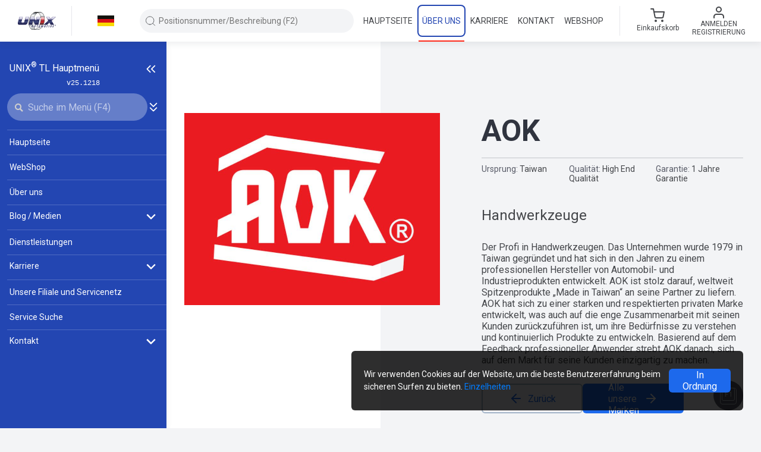

--- FILE ---
content_type: text/html; charset=utf-8
request_url: https://www.unixauto.de/unsere-marken/aok
body_size: 31253
content:


<!DOCTYPE html>
<html lang="de">
<head>
    <meta charset="utf-8" />
    <meta name="viewport" content="width=device-width, initial-scale=1.0" />
    <meta name="format-detection" content="telephone=no">
    <title>AOK - Handwerkzeuge</title>
    <meta name="description" content="AOK - Handwerkzeuge, Herkunft, Qualität, Garantie, Produkte, Beschreibung" />
    <meta itemprop="image" content="https://media.unixauto.hu/TL_IMAGES/16642/16642MV0Z1I4.UNK" />
    <link rel="image_src" href="https://media.unixauto.hu/TL_IMAGES/16642/16642MV0Z1I4.UNK" />
    <meta property="og:title" content="AOK - Handwerkzeuge" />
    <meta property="og:image" content="https://media.unixauto.hu/TL_IMAGES/16642/16642MV0Z1I4.UNK" />
    <meta property="og:image:secure_url" content="https://media.unixauto.hu/TL_IMAGES/16642/16642MV0Z1I4.UNK" />
    <meta property="og:url" content="https://www.unixauto.de/unsere-marken/aok" />
    <meta property="og:description" content="AOK - Handwerkzeuge, Herkunft, Qualität, Garantie, Produkte, Beschreibung" />
    <meta property="og:locale" content="de_DE" />
    <meta property="og:site_name" content="UNIX Auto GmbH" />
    <meta property="og:type" content="website" />
    <link href="http://purl.org/DC/elements/1.0/" rel="schema.DC" />
    <meta name="DC.Title" content="AOK - Handwerkzeuge" />
    <meta name="DC.Creator" content="UNIX Auto GmbH" />
    <meta name="DC.Type" content="text" />
    <meta name="DC.Date" content="2026" />
    <meta name="DC.Format" content="text/html" />
    <meta name="DC.language" content="de" />
    <link rel="canonical" href="https://www.unixauto.de/unsere-marken/aok">

            
    <link rel="alternate" hreflang="hu" href="https://www.unixauto.hu/markaink-beszallitoink/aok" />
    
    <link rel="alternate" hreflang="ro" href="https://www.unixauto.ro/marci/aok" />
    
    <link rel="alternate" hreflang="sk" href="https://www.unixauto.sk/nase-znacky/aok" />
    
    <link rel="alternate" hreflang="en" href="https://www.unixauto.com/our-brands/aok" />

    <link rel="apple-touch-icon" sizes="180x180" href="/assets/favicons/apple-touch-icon.png?v=E6wgPxLeJn" crossorigin="anonymous">
<link rel="icon" type="image/png" sizes="32x32" href="/assets/favicons/favicon-32x32.png?v=E6wgPxLeJn" crossorigin="anonymous">
<link rel="icon" type="image/png" sizes="16x16" href="/assets/favicons/favicon-16x16.png?v=E6wgPxLeJn" crossorigin="anonymous">
<link rel="manifest" href="/assets/favicons/site.webmanifest" crossorigin="anonymous">
<link rel="mask-icon" href="/assets/favicons/safari-pinned-tab.svg?v=E6wgPxLeJn" color="#7b7b7b" crossorigin="anonymous">
<link rel="shortcut icon" href="/assets/favicons/favicon.ico?v=E6wgPxLeJn" crossorigin="anonymous">
<meta name="msapplication-TileColor" content="#00aba9">
<meta name="theme-color" content="#ffffff">

    

<script>
    (function (w, d, s, l, i) {
        w[l] = w[l] || []; w[l].push({
            'gtm.start':
                new Date().getTime(), event: 'gtm.js'
        }); var f = d.getElementsByTagName(s)[0],
            j = d.createElement(s), dl = l != 'dataLayer' ? '&l=' + l : ''; j.async = true; j.src =
                'https://www.googletagmanager.com/gtm.js?id=' + i + dl; f.parentNode.insertBefore(j, f);
    })(window, document, 'script', 'dataLayer', 'GTM-TV95783D');
</script>


    <link rel="stylesheet" href="/plugins/css/bootstrap.min.css">
    <link rel="stylesheet" href="/assets/css/common.min.css?v=49eVVEefZrZgji2Q4mUwG4maUF7rwV5mh79MFSQ1PzA" />
    <link rel="stylesheet" href="/assets/css/header.min.css?v=rcuJESnPmbb7bfV26sNNZrd5No5VWCN6e9-UKYUGlV0" />
    <link rel="stylesheet" href="/assets/css/footer.min.css?v=PV2M-xGb7kiNxvRAzJ0fMEV3Zt7KPBLC6k5cG1PVR6k" />
    <link rel="stylesheet" href="/assets/css/aside.min.css?v=42KAPv8BoNiAVIenRK33o6RjMzgVwFbH1Kg6JG6p2vA" />
    <link rel="stylesheet" href="/assets/css/main-menu.min.css?v=NXRbAonOcG5s7o4h8n3dQJlO9zPVCkzkmTQw8a_lfKc" />
    <link rel="stylesheet" href="/assets/css/modal-helper.min.css?v=49OO7oMSbkAlVu92jpGgutz1FYrAaTSr_Y6Zwty9qSA" />
    <link rel="stylesheet" href="/assets/css/keyboard-shortcuts.min.css?v=sUIH6YecKgEXVuX_Z20xSF9rnx-nwE9kw-LwYo4wuwc" />
    <link rel="stylesheet" href="/assets/css/quick-search.min.css?v=6B4CljJtcJBzsw2liQ8wX8xMMp0i5Gw2LccF-AMO2sA" />
	<link rel="stylesheet" href="/assets/css/themes/default-theme.min.css?v=K7_y2RNsD2wbl3whpml2CHwMbbLPaXFVfA4RJumM21A" />

    <link rel="stylesheet" href="/assets/css/web_shop.min.css?v=dgCD0YMntgErQJCJTYbB7kNG6pTbitoIxcUVxGdqdJA" />

    <link rel="stylesheet" href="/assets/css/dashboard.min.css?v=LzNSiPLAkJiCqi8kPhs44qe8Gk1ntNZVtQEH-Je-7hQ" />

    <link rel="stylesheet" href="/assets/css/webes-eszrevetel.min.css?v=4nEC7_p10pTAiG_p2w8n70OLYQ__DzGPlJqIY8K5doE" />

        <script src="/plugins/js/jquery-3.6.0.min.js?v=zp0HUArZHsK1JMJwdk7EyaM-eDINjTdOxADt5Ij2JRs"></script>
<script src="/plugins/js/jquery.scrollbar.min.js?v=lcr7XHKry-oEoDi_xxl-_w-LXXAwQla-erxqxgCm7m0"></script>
<script src="/plugins/js/jquery.sliderPro.min.js?v=gAj0c-R7OCjb6KPFDW8rRAMVTYLnWjK_LJzzCzNwDC8"></script>
<script src="/plugins/js/popper.min.js?v=PEEvP4dq7Mb61FLgkJKfmgonVn8PDHfeNu2MSnBkj6I"></script>
<script src="/plugins/js/bootstrap.min.js?v=4E_dil2o-Wi1SxNrIvo9JOpqIWaPzQfW8FXiamWOkGg"></script>
<script src="/assets/minjs/common-b.min.js?v=63c1DMdOfXXQ-2Xe4h_AE_z92Qe9O51jYGJBcgvJ5KM"></script>
    <script src="/plugins/js/js.cookie.min.js" defer></script>
    <script src="/plugins/js/crypto-js.min.js" defer></script>
    <script src="/plugins/js/aes.min.js" defer></script>
    <script src="/assets/minjs/storage.min.js?v=gwEltkwwXDX9qPQFvidMPgR3EzdK4aDvFBMSV-kebao"></script>
    <script src="/assets/minjs/utils.min.js?v=eq7jXBg66YkLiTGtEwLopvAOuQIndAVinpLG5Ol9cqc"></script>
    
    
        <script src="/assets/minjs/common.min.js?v=SL-znWzMjreKX6h4qCpxlzDgajnwBFBmjLg0ZdlLjBo"></script>
    

    
    
        <script src="/assets/minjs/tooltip.min.js?v=k7ByrfKYTap4h-sv2Y1erc0Q4mTmwYZfkMTLgNf9u1c"></script>
    


    <script src="/assets/js/utility/browser_version_monitor.js?v=aRXxZqyB9Rr-5_6CIdJXmtXLTbyorUesL6wTLmlwOr8"></script>
    <script src="/assets/js/utility/app_communication.mjs?v=KwbZIPDOT0_b4arwtJ_z5QIMu5xigw-9X62oGDFl9Lo" type="module"></script>
    <script src="/assets/js/app_init.js?v=h8vCpN-o9E34UdLAJ-7rjzuQJVsZxl6hUDl_D5f4_d8" type="module"></script>

        <script src="/assets/js/basenav.js?v=r9T3Ey7Xpd_L1eaq9SCVXbG35A7_U23u9ZwahI0X6wQ" defer></script>
        <script src="/assets/js/headernav.js?v=JIJ01Givyx5_aFjqvS6gLCcYneDNMs1rbkd9TxNs6sY" defer></script>
        <script src="/assets/js/asidenav.js?v=1uoab2X3nTEoozZnfOB0M1qp-D7uq4x1pC9FOsbVIpk" defer></script>
        <script src="/assets/minjs/keyboard-shortcuts.min.js?v=ef_U0w4ADZ82P5MTnmSkwE_agnq-YEzBT_FJ_n4mFko" defer></script>
    
    
        <script src="/assets/minjs/webes-eszrevetel-popup.min.js?v=-6m0TcJapWActPZmUnTBXJzDIvZNMj3uxbzPm5JZoV8" defer></script>
    

    <script src="/assets/minjs/components/aside.min.js?v=GgydbGCVZM105eMFGZfdNXeXH7sJyMYu5zRfuRQcct4"></script>
    <script src="/assets/minjs/components/header.min.js?v=UEkyQ_B4OCmqY7qLxgLnfMs6P-h7GELdMAe63mZ3SyU"></script>
    <script src="/assets/minjs/components/footer.min.js?v=vWLpOZFe-X6NMjccAP7nFBx8wj_9Dxu0Grh4AhT-aac" defer></script>
    <script src="/plugins/js/mark.min.js?v=pgtHT_ucoCvPjcRQR0MuicBOA66mWL4Tkwm0OEsc8MU"></script>



    
    <link href="/assets/css/brands.min.css?v=TUi_Nq06gbUDhGr3tU24F2boytUk3ZOpxTBDXjo7VTU" rel="stylesheet" />
    <link href="/assets/css/brands-info.min.css?v=ArLrcyS7hH0ZowkEqHlKML2co8ANJI46ifzn5wMSj_4" rel="stylesheet" />

<script async src='https://www.googletagmanager.com/gtag/js?id=G-4BG70Y0QYV'></script><script nonce='n5oyC0WO0l4RW2vt3J4CTA07'>window.dataLayer = window.dataLayer || [];function gtag(){ dataLayer.push(arguments); }gtag('js', new Date());gtag('config', 'G-4BG70Y0QYV');</script></head>

<body class="aside-opened aside-opened--rolunk  " data-userId="">

    <noscript>
        <iframe src="https://www.googletagmanager.com/ns.html?id=GTM-TV95783D" height="0" width="0" style="display:none;visibility:hidden"></iframe>
    </noscript>

    <noscript>
        <link rel="stylesheet" href="/assets/css/noscript.min.css?v=dtzK3Toqx_iR2l7l5mZnSh14QrT7ga9NqDIKrU2P8Rk" />
        <div class="noscript-page-backdrop"></div>
        <div class="fade modal-backdrop show ux-modal-backdrop noscript-modal-backdrop"></div>
        <div class="d-block fade modal no-decoration show ux-modal-window noscript-modal-window">
            <div class="modal-dialog modal-dialog-centered">
                <div class="modal-content">
                    <div class="ux-modal">
                        <div class="ux-modal__container">
                            <div class="ux-modal-content zarolas-container">
                                <h2 class="ux-modal__h2 text-center">
                                    JavaScript is not enabled!
                                </h2>
                                <div class="text-center">
                                    <img src="/assets/images/icons/modal-alert.svg" alt="JavaScript is not enabled!" title="JavaScript is not enabled!">
                                </div>
                                <div class="text-center">
                                    <div class="my-2 text-nowrap text-left">
                                        <img class="mr-2" src="/assets/images/flags/hu.svg" alt="HU" title="HU" />
                                        Az oldal akadálymentes működéséhez, kérjük, engedélyezze a JavaScript használatot!
                                    </div>
                                    <div class="my-2 text-nowrap text-left">
                                        <img class="mr-2" src="/assets/images/flags/ro.svg" alt="RO" title="RO" />
                                        Pentru functionarea fara probleme a paginii, va rugam permiteti utilizarea programului JavaScript!
                                    </div>
                                    <div class="my-2 text-nowrap text-left">
                                        <img class="mr-2" src="/assets/images/flags/sk.svg" alt="SK" title="SK" />
                                        V záujme bezproblémového fungovania stránky, prosíme, aby ste povolili JavaScript!
                                    </div>
                                    <div class="my-2 text-nowrap text-left">
                                        <img class="mr-2" src="/assets/images/flags/en.svg" alt="EN" title="EN" />
                                        To be able to use the webpage without any problems please enable JavaScript!
                                    </div>
                                    <div class="my-2 text-nowrap text-left">
                                        <img class="mr-2" src="/assets/images/flags/de.svg" alt="DE" title="DE" />
                                        Für den reibungslosen Betrieb der Website aktivieren Sie bitte JavaScript!
                                    </div>
                                </div>
                            </div>
                        </div>
                    </div>
                </div>
            </div>
        </div>
    </noscript>



<header class="">
    <div class="container-fluid">
        <div class="row align-items-center header__row flex-nowrap " id="nav--header">
            <div class="col-auto text-center header__col--logo-and-language ">
                <div class="form-row align-items-center">
                    <div class="col">
                        <a href="/">
                                    <img loading="lazy" id="header-logo-full" class="header__logo" src="/assets/images/UNIX_INT.svg" alt="UNIX Auto - Autoersatzteile" title="UNIX Auto - Autoersatzteile" />
                        </a>
                    </div>
                    <div class="col-auto px-0 d-none d-md-block">
                        <hr class="header__separator ">
                    </div>
                    <div class="col col-lg-auto col-xl d-none d-md-block position-relative">
                        <div class="language-selector" id="language-selector-toggler">
                                    <img loading="lazy" id="imgCurrentLang" class="language-selector__current-img" src="/assets/images/flags/de.svg" alt="Deutsch" title="Deutsch" />
                        </div>
                        <div class="ux-dropdown lang-selector" id="language-selector-dropdown">
                            <ul class="language-selector__list">
                                <li class="language-selector__item">
                                    <a href="https://www.unixauto.hu/unsere-marken/aok" title="Magyar" class="language-selector__link">
                                        <span class="form-row align-items-center">
                                            <span class="col-auto">
                                                <img loading="lazy" class="language-selector__flag" src="/assets/images/flags/hu.svg" alt="Magyar" title="Magyar" />
                                            </span>
                                            <span class="col text-left">
                                                Magyar
                                            </span>
                                        </span>
                                    </a>
                                </li>
                                <li class="language-selector__item">
                                    <a href="https://www.unixauto.ro/unsere-marken/aok" title="Românâ" class="language-selector__link">
                                        <span class="form-row align-items-center">
                                            <span class="col-auto">
                                                <img loading="lazy" class="language-selector__flag" src="/assets/images/flags/ro.svg" alt="Română" title="Română" />
                                            </span>
                                            <span class="col text-left">
                                                Română
                                            </span>
                                        </span>
                                    </a>
                                </li>
                                <li class="language-selector__item">
                                    <a href="https://www.unixauto.sk/unsere-marken/aok" title="Slovenský" class="language-selector__link">
                                        <span class="form-row align-items-center">
                                            <span class="col-auto">
                                                <img loading="lazy" class="language-selector__flag" src="/assets/images/flags/sk.svg" alt="Slovenský" title="Slovenský" />
                                            </span>
                                            <span class="col text-left">
                                                Slovenský
                                            </span>
                                        </span>
                                    </a>
                                </li>
                                <li class="language-selector__item">
                                    <a href="https://www.unixauto.com/unsere-marken/aok" title="English" class="language-selector__link">
                                        <span class="form-row align-items-center">
                                            <span class="col-auto">
                                                <img loading="lazy" class="language-selector__flag" src="/assets/images/flags/en.svg" alt="English" />
                                            </span>
                                            <span class="col text-left">
                                                English
                                            </span>
                                        </span>
                                    </a>
                                </li>
                                <li class="language-selector__item">
                                    <a href="https://www.unixauto.de/unsere-marken/aok" title="Deutsch" class="language-selector__link">
                                        <span class="form-row align-items-center">
                                            <span class="col-auto">
                                                <img loading="lazy" class="language-selector__flag" src="/assets/images/flags/de.svg" alt="Deutsch" />
                                            </span>
                                            <span class="col text-left">
                                                Deutsch
                                            </span>
                                        </span>
                                    </a>
                                </li>
                            </ul>
                        </div>
                    </div>
                </div>
            </div>

            <div class="col px-0 header__quick-search-column ">

                <div class="w-100 d-flex align-items-center">
                    <div class="col px-lg-0">
                        <div class="input__wrapper--has-icon-left">
                            <input type="text"
                                   id="aside-nav-search-box"
                                   class="input input--rounded header__input input__box--search w-100 headerNav--selectable quick-search__nav--selectable nav--selectable"
                                   autocomplete="off"
                                   placeholder="Positionsnummer/Beschreibung (F2)" />
                            <span class="quicksearch__icon quicksearch__icon--left no-pointer">
                                <svg width="20" height="20" viewBox="0 0 20 20" fill="none" xmlns="http://www.w3.org/2000/svg">
<g>
<path d="M9.16667 15.8333C12.8486 15.8333 15.8333 12.8486 15.8333 9.16667C15.8333 5.48477 12.8486 2.5 9.16667 2.5C5.48477 2.5 2.5 5.48477 2.5 9.16667C2.5 12.8486 5.48477 15.8333 9.16667 15.8333Z" class="svg-stroke" stroke-width="0.833333" stroke-linecap="round" stroke-linejoin="round"/>
<path d="M17.5 17.5L13.875 13.875" class="svg-stroke" stroke-width="0.833333" stroke-linecap="round" stroke-linejoin="round"/>
</g>
</svg>

                            </span>
                            <span
                              id="quicksearch__remove-search-button"
                              class="quicksearch__icon d-none d-lg-none"
                            >
                              <svg width="24" height="24" viewBox="0 0 24 24" fill="none" xmlns="http://www.w3.org/2000/svg">
<path d="M18 6L6 18" stroke="#5c5c5c" stroke-width="2" stroke-linecap="round" stroke-linejoin="round"/>
<path d="M6 6L18 18" stroke="#5c5c5c" stroke-width="2" stroke-linecap="round" stroke-linejoin="round"/>
</svg>

                            </span>
                        </div>
                    </div>
                    <div class="col-auto d-block d-lg-none">
                        <button class="button-clean p-0" onclick="toggleSzabadszavasMobile()">
                            <svg width="24" height="24" viewBox="0 0 24 24" fill="none" xmlns="http://www.w3.org/2000/svg">
<path d="M18 6L6 18" stroke="#5c5c5c" stroke-width="2" stroke-linecap="round" stroke-linejoin="round"/>
<path d="M6 6L18 18" stroke="#5c5c5c" stroke-width="2" stroke-linecap="round" stroke-linejoin="round"/>
</svg>

                        </button>
                    </div>
                </div>
                <div class="quick-search__dropdown d-none " id="quick-search-dropdown">
                    <div class="quick-search__options">
                        <div class="ux-checkbox quick-search--checkbox-margin-top nav--selectable">
                            <input id="quick-search-nem-rendelheto-mutat"
                                   type="checkbox"
                                   class="ux-checkbox__input"
                                   checked />
                            <label for="quick-search-nem-rendelheto-mutat" class="ux-checkbox__label ux-checkbox__label--middle">
                                <span class="quick-search--checkbox-label">Produkte ausblenden, die nicht bestellt werden können</span>
                                <span id="quick-search-nem-rendelheto-mutat-billentyusugo" class="d-none button__key-command">(Alt+1)</span>
                            </label>
                        </div>
                        <div class="ux-checkbox quick-search--checkbox-margin-bottom nav--selectable">
                            <input id="quick-search-teljes-egyezes"
                                   type="checkbox"
                                   class="ux-checkbox__input"
                                   checked />
                            <label for="quick-search-teljes-egyezes" class="ux-checkbox__label ux-checkbox__label--middle">
                                <span class="quick-search--checkbox-label">Vollständige Übereinstimmungssuche</span>
                                <span id="quick-search-teljes-egyezes-billentyusugo" class="d-none button__key-command">(Alt+2)</span>
                            </label>
                        </div>
                    </div>


                    <div class="quick-search__elozmenyek d-none" id="quick-search-elozmenyek">
                    </div>

                    <div class="quick-search__products d-none" id="quick-search-products">
                    </div>
                </div>

            </div>

            <div class="col d-none d-lg-block ">
                <nav>
                    <ul class="navigation">
                        <li class="navigation__item">
                            <a title="UNIX Auto Hauptseite" href="/" class="navigation__link navigation__link--with-placeholder ">
                                <div class="navigation__link-inner headerNav--selectable">Hauptseite</div>
                            </a>
                        </li>

                        <li class="navigation__item">
                            <a title="Firmengeschichte von UNIX Auto GmbH" href="/unsere-firma" class="navigation__link navigation__link--with-placeholder navigation__link--active">
                                <div class="navigation__link-inner headerNav--selectable">Über uns</div>
                            </a>
                        </li>

                        <li class="navigation__item">
                            <a title="Neue Jobs und Karrieremöglichkeiten bei Unix Auto" href="/karriere" class="navigation__link navigation__link--with-placeholder ">
                                <div class="navigation__link-inner headerNav--selectable">Karriere</div>
                            </a>
                        </li>
                        <li class="navigation__item">
                            <a title="Kontaktdaten von UNIX Autó Kft., Unser Kundenservice" href="/kontakte" class="navigation__link navigation__link--with-placeholder  ">
                                <div class="navigation__link-inner headerNav--selectable">Kontakt</div>
                            </a>
                        </li>
                            <li class="navigation__item">
                                <a title="Bestellen Sie Autoteile und Öle online" href="/automotive" class="navigation__link navigation__link--with-placeholder ">
                                    <div class="navigation__link-inner headerNav--selectable">WebShop</div>
                                </a>
                            </li>
                    </ul>
                </nav>
            </div>
                <div class="header__separator--column d-none d-lg-block col-auto px-0 px-lg-3">
                    <hr class="header__separator ">
                </div>

            <div class="col col-lg-auto ">
                <div class="form-row flex-nowrap align-items-center justify-content-around justify-content-lg-end user-info-section">

                    <div onclick="toggleSzabadszavasMobile()" class="col-auto d-block d-lg-none noborder quick-search--container" id="szabadszavas-mobile-toggler">
                        <span class="line-height-1 px-0 d-block"><svg width="24" height="24" viewBox="0 0 24 24" fill="none" xmlns="http://www.w3.org/2000/svg">
<path d="M11 19C15.4183 19 19 15.4183 19 11C19 6.58172 15.4183 3 11 3C6.58172 3 3 6.58172 3 11C3 15.4183 6.58172 19 11 19Z" class="svg-stroke" stroke-width="2" stroke-linecap="round" stroke-linejoin="round"/>
<path d="M20.9999 20.9999L16.6499 16.6499" class="svg-stroke" stroke-width="2" stroke-linecap="square" stroke-linejoin="round"/>
</svg>
</span>
                    </div>




                    <div class="col-auto p-0">
                        <a class="button-clean header__action px-1 px-lg-1 px-xl-3 headerNav--selectable p-0" href="/webshop/kosar">
                            <span class="form-row align-items-center flex-row flex-lg-column">
                                <span class="col-auto text-center">
                                    <span class="header__cart-icon">
                                        <span>
                                            <svg width="24" height="24" viewBox="0 0 24 24" fill="none" xmlns="http://www.w3.org/2000/svg">
<path d="M9 22C9.55228 22 10 21.5523 10 21C10 20.4477 9.55228 20 9 20C8.44772 20 8 20.4477 8 21C8 21.5523 8.44772 22 9 22Z" class="svg-stroke" stroke="#9498A3" stroke-width="2" stroke-linecap="round" stroke-linejoin="round"/>
<path d="M20 22C20.5523 22 21 21.5523 21 21C21 20.4477 20.5523 20 20 20C19.4477 20 19 20.4477 19 21C19 21.5523 19.4477 22 20 22Z" class="svg-stroke" stroke="#9498A3" stroke-width="2" stroke-linecap="round" stroke-linejoin="round"/>
<path d="M1 1H5L7.68 14.39C7.77144 14.8504 8.02191 15.264 8.38755 15.5583C8.75318 15.8526 9.2107 16.009 9.68 16H19.4C19.8693 16.009 20.3268 15.8526 20.6925 15.5583C21.0581 15.264 21.3086 14.8504 21.4 14.39L23 6H6" class="svg-stroke" stroke="#9498A3" stroke-width="2" stroke-linecap="round" stroke-linejoin="round"/>
</svg>

                                        </span>
                                    </span>
                                </span>
                                    <span class="logout-text d-none d-lg-flex flex-column p-0">
                                        <span id="kosar-title">Einkaufskorb</span>
                                    </span>
                            </span>
                        </a>
                    </div>

                    <div class="col-auto d-none d-lg-block headerNav--selectable">
                            <button class="button-clean header__action" id="user-menu-toggler" type="button">
                                <span class="form-row align-items-center text-center text-xxl-left flex-column flex-xxl-row">
                                    <span class="col-auto">
                                        <span class="line-height-1">
                                            <svg width="24" height="24" viewBox="0 0 24 24" fill="none" xmlns="http://www.w3.org/2000/svg">
<path d="M20 21V19C20 17.9391 19.5786 16.9217 18.8284 16.1716C18.0783 15.4214 17.0609 15 16 15H8C6.93913 15 5.92172 15.4214 5.17157 16.1716C4.42143 16.9217 4 17.9391 4 19V21" class="svg-stroke" stroke="#44464a" stroke-width="2" stroke-linecap="round" stroke-linejoin="round"/>
<path d="M12 11C14.2091 11 16 9.20914 16 7C16 4.79086 14.2091 3 12 3C9.79086 3 8 4.79086 8 7C8 9.20914 9.79086 11 12 11Z" class="svg-stroke" stroke="#44464a" stroke-width="2" stroke-linecap="round" stroke-linejoin="round"/>
</svg>

                                        </span>
                                    </span>

                                    <span class="col-auto text-uppercase text-12 d-none d-md-block">
                                        <span class="d-block">Anmelden</span>
                                        <span class="d-block">Registrierung</span>
                                    </span>

                                </span>
                            </button>
                            <div class="ux-dropdown ux-dropdown--right" id="user-menu-dropdown">
                                <ul class="ux-dropdown__list">
                                    <li class="ux-dropdown__list-item dropDownNav--selectable">
                                        <a href="/webshop/login" class="ux-dropdown__list-link">
                                            <span class="form-row align-items-center">
                                                <span class="col">Anmelden</span>
                                            </span>
                                        </a>
                                    </li>
                                </ul>
                            </div>
                    </div>

                    <div class="col-auto d-block d-lg-none p-0">
                        <a class="text-decoration-none" href="/webshop/login" title="Anmelden">
                            <div class="mobile__user">
                                <span class="line-height-1 pl-1 d-block">
                                    <svg width="24" height="24" viewBox="0 0 24 24" fill="none" xmlns="http://www.w3.org/2000/svg">
<path d="M20 21V19C20 17.9391 19.5786 16.9217 18.8284 16.1716C18.0783 15.4214 17.0609 15 16 15H8C6.93913 15 5.92172 15.4214 5.17157 16.1716C4.42143 16.9217 4 17.9391 4 19V21" class="svg-stroke" stroke="#44464a" stroke-width="2" stroke-linecap="round" stroke-linejoin="round"/>
<path d="M12 11C14.2091 11 16 9.20914 16 7C16 4.79086 14.2091 3 12 3C9.79086 3 8 4.79086 8 7C8 9.20914 9.79086 11 12 11Z" class="svg-stroke" stroke="#44464a" stroke-width="2" stroke-linecap="round" stroke-linejoin="round"/>
</svg>

                                </span>
                            </div>
                        </a>
                    </div>



                    <div class="col-auto pr-1">
                        <button id="toggle-mobile-button" type="button" class="button-clean header__action pr-0 d-block d-lg-none">
                            <span class="opened">
                                <svg width="24" height="24" viewBox="0 0 24 24" fill="none" xmlns="http://www.w3.org/2000/svg">
<path d="M18 6L6 18" stroke="#5c5c5c" stroke-width="2" stroke-linecap="round" stroke-linejoin="round"/>
<path d="M6 6L18 18" stroke="#5c5c5c" stroke-width="2" stroke-linecap="round" stroke-linejoin="round"/>
</svg>

                            </span>
                            <span class="closed">
                                <svg width="24" height="24" viewBox="0 0 24 24" fill="none" xmlns="http://www.w3.org/2000/svg">
<path d="M3 12H21" class="svg-stroke" stroke-width="2" stroke-linecap="round" stroke-linejoin="round"/>
<path d="M3 6H21" class="svg-stroke" stroke-width="2" stroke-linecap="round" stroke-linejoin="round"/>
<path d="M3 18H21" class="svg-stroke" stroke-width="2" stroke-linecap="round" stroke-linejoin="round"/>
</svg>

                            </span>
                        </button>
                    </div>
                </div>
            </div>
        </div>
    </div>
</header>


<div id="mobile-menu-overlay" class="d-lg-none"></div>

<aside data-fraction="0"
       data-max-fraction="0.33"
       data-min-fraction="0.1"
       data-min-width="200"
       data-breakpoint="991"
       data-collapsed-width="90"
       data-collapsed="false"
       data-hidden="false"
       class="main-menu "
       id="main-menu"
       style="width: 280.00px">
    <div class="main-menu__content">
        <div class="title-and-collapsed-toggler d-flex">
            <span class="d-main-menu-narrow-none">
                UNIX<sup>®</sup>&nbsp;TL&nbsp;Hauptmenü
            </span>
            <div class="aside-header d-none d-lg-flex">

                <div class="main-menu__toggler d-main-menu-narrow-none">
                    <button id="close-narrow-aside-btn" class="ux-tooltip button-clean p-0"
                            data-tooltip-name="Geschwätz"
                            data-tooltip-query-selector-to-check="#close-narrow-aside-btn">
                        <span class="line-height-1">
                            <svg width="20" height="20" viewBox="0 0 24 24" fill="none" xmlns="http://www.w3.org/2000/svg">
<path d="M11 19L4 12L11 5" stroke="white" stroke-width="2" stroke-linejoin="round"/>
<path d="M20 19L13 12L20 5" stroke="white" stroke-width="2" stroke-linejoin="round"/>
</svg>

                        </span>
                    </button>
                </div>

                <div class="d-main-menu-narrow-block w-100 narrow-search-button-container">
                    <button id="open-narrow-aside-btn" class="ux-tooltip button-clean"
                            data-tooltip-name="Öffnen Sie das Menü"
                            data-tooltip-query-selector-to-check="#open-narrow-aside-btn">
                        <span class="line-height-1">
                            <svg width="20" height="20" viewBox="0 0 24 24" fill="none" xmlns="http://www.w3.org/2000/svg">
<path d="M13 19L20 12L13 5" stroke="white" stroke-width="2" stroke-linejoin="round"/>
<path d="M4 19L11 12L4 5" stroke="white" stroke-width="2" stroke-linejoin="round"/>
</svg>

                        </span>
                    </button>

                    <span id="search-narrow-aside-btn">
                        <svg width="20" height="20" viewBox="0 0 20 20" fill="none" xmlns="http://www.w3.org/2000/svg">
<path d="M9.16667 15.8333C12.8486 15.8333 15.8333 12.8486 15.8333 9.16667C15.8333 5.48477 12.8486 2.5 9.16667 2.5C5.48477 2.5 2.5 5.48477 2.5 9.16667C2.5 12.8486 5.48477 15.8333 9.16667 15.8333Z" stroke="white" stroke-width="2" stroke-linecap="round" stroke-linejoin="round"/>
<path d="M17.5 17.5L13.875 13.875" stroke="white" stroke-width="2" stroke-linecap="square" stroke-linejoin="round"/>
</svg>

                    </span>
                </div>
            </div>

        </div>

        <code class="version-number d-main-menu-narrow-none">
            v25.1218
        </code>

        <div class="input-row">
            <div class="input__wrapper main-menu__search-wrapper d-main-menu-narrow-none">

                <div class="d-main-menu-narrow-none position-relative w-100">
                    <div class="input__wrapper--has-icon w-100">
                        <span id="input-menu-search">
                            <svg width="100%" height="100%" viewBox="0 0 10 10" xmlns="http://www.w3.org/2000/svg" fit="" preserveAspectRatio="xMidYMid meet" focusable="false">
    <path d="M9.92583 8.7L7.27875 6.0525C7.66625 5.44208 7.89 4.71917 7.89 3.94458C7.89042 1.77 6.12042 0 3.945 0C1.76958 0 0 1.77 0 3.945C0 6.12042 1.76958 7.89042 3.945 7.89042C4.68167 7.89042 5.37042 7.6875 5.96125 7.335L8.62625 10L9.92583 8.7ZM1.47 3.945C1.47 2.58125 2.58042 1.47083 3.94458 1.47083C5.30917 1.47083 6.41958 2.58083 6.41958 3.945C6.41958 5.30958 5.30917 6.41958 3.94458 6.41958C2.58042 6.41958 1.47 5.30958 1.47 3.945Z" fill="#98979E"></path>
</svg>
                        </span>

                        <input type="text"
                               id="aside-menu-search"
                               placeholder="Suche im Menü (F4)"
                               class="input input--rounded w-100 input__box--search menu__nav--selectable"
                               autocomplete="off" />

                        <span id="reset-menu-search" class="aside-nav-search-box-delete input__icon d-none">
                            <svg width="24" height="24" viewBox="0 0 24 24" fill="none" xmlns="http://www.w3.org/2000/svg">
<path d="M18 6L6 18" stroke="white" stroke-width="2" stroke-linecap="round" stroke-linejoin="round"/>
<path d="M6 6L18 18" stroke="white" stroke-width="2" stroke-linecap="round" stroke-linejoin="round"/>
</svg>

                        </span>
                    </div>
                </div>
            </div>

            <div id="aside-collapse-all-btn"
                 data-opened-hint="Alle Menüpunkte öffnen"
                 data-closed-hint="Schließen Sie alle Menüpunkte"
                 class="aside-collapse-all d-main-menu-narrow-none">
                <span class="ux-tooltip"
                      data-tooltip-query-selector-to-check="#aside-collapse-all-btn span"
                      data-tooltip-name="Schließen Sie alle Menüpunkte">
                    
                    <svg width="20" height="20" viewBox="0 0 24 24" fill="none" xmlns="http://www.w3.org/2000/svg">
<path d="M11 19L4 12L11 5" stroke="white" stroke-width="2" stroke-linejoin="round"/>
<path d="M20 19L13 12L20 5" stroke="white" stroke-width="2" stroke-linejoin="round"/>
</svg>

                </span>
            </div>
        </div>



        <div class="main-menu__scroll-content" id="main-menu-content">
            <nav class="main-menu__nav">
                <ul class="main-menu__list main-menu__list--layer-0">
            <div class="menu-item__separator "></div>
        <li class="main-menu__item main-menu__item--layer-0  d-block d-lg-none">
            <a data-tooltip-name="Anmelden/Registrierung"
               data-tooltip-hint=""
               data-tooltip-query-selector-to-check=".main-menu__text"
               tabindex="0"
               class="ux-tooltip  main-menu__link main-menu__link--layer-0  main-menu__link-mobile"
               data-search="ANMELDENREGISTRIERUNG"
            
            href=/webshop/login >


                <div class="main-menu__text-wrapper-container">
                    <div class="main-menu__text-wrapper d-flex flex-row justify-content-start w-100">

                            <span class="main-menu__text" >
                                Anmelden/Registrierung
                            </span>

                    </div>

                </div>

            </a>
        </li>
            <div class="menu-item__separator d-block d-lg-none"></div>
        <li class="main-menu__item main-menu__item--layer-0  ">
            <a data-tooltip-name="Hauptseite"
               data-tooltip-hint=""
               data-tooltip-query-selector-to-check=".main-menu__text"
               tabindex="0"
               class="ux-tooltip  main-menu__link main-menu__link--layer-0  main-menu__link-mobile"
               data-search="HAUPTSEITE"
            
            href=/ >


                <div class="main-menu__text-wrapper-container">
                    <div class="main-menu__text-wrapper d-flex flex-row justify-content-start w-100">

                            <span class="main-menu__text" >
                                Hauptseite
                            </span>

                    </div>

                </div>

            </a>
        </li>
            <div class="menu-item__separator "></div>
        <li class="main-menu__item main-menu__item--layer-0  ">
            <a data-tooltip-name="WebShop"
               data-tooltip-hint="Große Auswahl an Autoersatzteilen. Finden Sie hochwertige Autoersatzteile, Autozubehör für Ihr Auto und bestellen Sie in unserem Webshop!"
               data-tooltip-query-selector-to-check=".main-menu__text"
               tabindex="0"
               class="ux-tooltip  main-menu__link main-menu__link--layer-0  main-menu__link-mobile"
               data-search="WEBSHOP"
            
            href=/automotive >


                <div class="main-menu__text-wrapper-container">
                    <div class="main-menu__text-wrapper d-flex flex-row justify-content-start w-100">

                            <span class="main-menu__text" >
                                WebShop
                            </span>

                    </div>

                </div>

            </a>
        </li>
            <div class="menu-item__separator "></div>
        <li class="main-menu__item main-menu__item--layer-0  ">
            <a data-tooltip-name="Über uns"
               data-tooltip-hint="Unix Autó Kft. In 3 Ländern vertreten, ist der führende Marktteilnehmer in Ungarn im Bereich des Autoersatzteileverkaufs"
               data-tooltip-query-selector-to-check=".main-menu__text"
               tabindex="0"
               class="ux-tooltip  main-menu__link main-menu__link--layer-0  main-menu__link-mobile"
               data-search="UBER UNS"
            
            href=/unsere-firma >


                <div class="main-menu__text-wrapper-container">
                    <div class="main-menu__text-wrapper d-flex flex-row justify-content-start w-100">

                            <span class="main-menu__text" >
                                Über uns
                            </span>

                    </div>

                </div>

            </a>
        </li>
            <div class="menu-item__separator "></div>
        <li class="main-menu__item main-menu__item--layer-0 main-menu__item--has-children ">
            <a data-tooltip-name="Blog / Medien"
               data-tooltip-hint=""
               data-tooltip-query-selector-to-check=".main-menu__text"
               tabindex="0"
               class="ux-tooltip  main-menu__link main-menu__link--layer-0 main-menu__link--has-children main-menu__link-mobile"
               data-search="BLOG  MEDIEN"
            
            >


                <div class="main-menu__text-wrapper-container">
                    <div class="main-menu__text-wrapper d-flex flex-row justify-content-start w-100">

                            <span class="main-menu__text" >
                                Blog / Medien
                            </span>

                            <div class="d-main-menu-narrow-none main-menu__children-collapser toggler-arrow">
                                <!-- Generated by IcoMoon.io -->
<svg version="1.1" xmlns="http://www.w3.org/2000/svg" width="20" height="20" viewBox="0 0 32 32">
    <path fill="#fff" d="M16 22c-0.6 0-1-0.2-1.4-0.6l-10.8-10.8 2.8-2.8 9.4 9.4 9.4-9.4 2.8 2.8-10.8 10.8c-0.4 0.4-0.8 0.6-1.4 0.6z"></path>
</svg>
                            </div>
                    </div>

                </div>

            </a>
                <ul class="main-menu__list main-menu__list--layer-1 main-menu__list--child">
                <ul class="main-menu__list main-menu__list--layer-1 main-menu__list--child">
        <li class="main-menu__item main-menu__item--layer-2  ">
            <a data-tooltip-name="Hauptseite"
               data-tooltip-hint=""
               data-tooltip-query-selector-to-check=".main-menu__text"
               tabindex="0"
               class="ux-tooltip  main-menu__link main-menu__link--layer-2  main-menu__link-mobile"
               data-search="HAUPTSEITE"
            
            href=/blog >


                <div class="main-menu__text-wrapper-container">
                    <div class="main-menu__text-wrapper d-flex flex-row justify-content-start w-100">

                            <span class="main-menu__text" >
                                Hauptseite
                            </span>

                    </div>

                </div>

            </a>
        </li>
                </ul>
                <div class="simple-group-label-container">
                    <div class="simple-group-label">
                        <div class="simple-group-label-text-container">
                            <span class="simple-group-label-text">
                                Kategorien
                            </span>
                        </div>
                    </div>
                </div>
                <ul class="main-menu__list main-menu__list--layer-1 main-menu__list--child">
        <li class="main-menu__item main-menu__item--layer-2  ">
            <a data-tooltip-name="Filter"
               data-tooltip-hint=""
               data-tooltip-query-selector-to-check=".main-menu__text"
               tabindex="0"
               class="ux-tooltip  main-menu__link main-menu__link--layer-2  main-menu__link-mobile"
               data-search="FILTER"
            
            href=/blog/filter-4 >


                <div class="main-menu__text-wrapper-container">
                    <div class="main-menu__text-wrapper d-flex flex-row justify-content-start w-100">

                            <span class="main-menu__text" >
                                Filter
                            </span>

                    </div>

                </div>

            </a>
        </li>
        <li class="main-menu__item main-menu__item--layer-2  ">
            <a data-tooltip-name="Tipps"
               data-tooltip-hint=""
               data-tooltip-query-selector-to-check=".main-menu__text"
               tabindex="0"
               class="ux-tooltip  main-menu__link main-menu__link--layer-2  main-menu__link-mobile"
               data-search="TIPPS"
            
            href=/blog/tipps-1 >


                <div class="main-menu__text-wrapper-container">
                    <div class="main-menu__text-wrapper d-flex flex-row justify-content-start w-100">

                            <span class="main-menu__text" >
                                Tipps
                            </span>

                    </div>

                </div>

            </a>
        </li>
        <li class="main-menu__item main-menu__item--layer-2  ">
            <a data-tooltip-name="Nachrichten"
               data-tooltip-hint=""
               data-tooltip-query-selector-to-check=".main-menu__text"
               tabindex="0"
               class="ux-tooltip  main-menu__link main-menu__link--layer-2  main-menu__link-mobile"
               data-search="NACHRICHTEN"
            
            href=/blog/nachrichten-2 >


                <div class="main-menu__text-wrapper-container">
                    <div class="main-menu__text-wrapper d-flex flex-row justify-content-start w-100">

                            <span class="main-menu__text" >
                                Nachrichten
                            </span>

                    </div>

                </div>

            </a>
        </li>
        <li class="main-menu__item main-menu__item--layer-2  ">
            <a data-tooltip-name="LKW-Teile"
               data-tooltip-hint=""
               data-tooltip-query-selector-to-check=".main-menu__text"
               tabindex="0"
               class="ux-tooltip  main-menu__link main-menu__link--layer-2  main-menu__link-mobile"
               data-search="LKWTEILE"
            
            href=/blog/lkw-teile-7 >


                <div class="main-menu__text-wrapper-container">
                    <div class="main-menu__text-wrapper d-flex flex-row justify-content-start w-100">

                            <span class="main-menu__text" >
                                LKW-Teile
                            </span>

                    </div>

                </div>

            </a>
        </li>
        <li class="main-menu__item main-menu__item--layer-2  ">
            <a data-tooltip-name="Flüssigkeiten"
               data-tooltip-hint=""
               data-tooltip-query-selector-to-check=".main-menu__text"
               tabindex="0"
               class="ux-tooltip  main-menu__link main-menu__link--layer-2  main-menu__link-mobile"
               data-search="FLUSSIGKEITEN"
            
            href=/blog/flussigkeiten-3 >


                <div class="main-menu__text-wrapper-container">
                    <div class="main-menu__text-wrapper d-flex flex-row justify-content-start w-100">

                            <span class="main-menu__text" >
                                Flüssigkeiten
                            </span>

                    </div>

                </div>

            </a>
        </li>
        <li class="main-menu__item main-menu__item--layer-2  ">
            <a data-tooltip-name="Neuigkeiten"
               data-tooltip-hint=""
               data-tooltip-query-selector-to-check=".main-menu__text"
               tabindex="0"
               class="ux-tooltip  main-menu__link main-menu__link--layer-2  main-menu__link-mobile"
               data-search="NEUIGKEITEN"
            
            href=/blog/neuigkeiten-8 >


                <div class="main-menu__text-wrapper-container">
                    <div class="main-menu__text-wrapper d-flex flex-row justify-content-start w-100">

                            <span class="main-menu__text" >
                                Neuigkeiten
                            </span>

                    </div>

                </div>

            </a>
        </li>
                </ul>
                </ul>
        </li>
            <div class="menu-item__separator "></div>
        <li class="main-menu__item main-menu__item--layer-0  ">
            <a data-tooltip-name="Dienstleistungen"
               data-tooltip-hint="Dienstleistungen von UNIX Auto: Partneranwendung. Servicenetz. Autokartenprogramm. Lieferung. Spezialwerkzeugverleih und Geschenkkarte."
               data-tooltip-query-selector-to-check=".main-menu__text"
               tabindex="0"
               class="ux-tooltip  main-menu__link main-menu__link--layer-0  main-menu__link-mobile"
               data-search="DIENSTLEISTUNGEN"
            
            href=/dienstleistungen >


                <div class="main-menu__text-wrapper-container">
                    <div class="main-menu__text-wrapper d-flex flex-row justify-content-start w-100">

                            <span class="main-menu__text" >
                                Dienstleistungen
                            </span>

                    </div>

                </div>

            </a>
        </li>
            <div class="menu-item__separator "></div>
        <li class="main-menu__item main-menu__item--layer-0 main-menu__item--has-children ">
            <a data-tooltip-name="Karriere"
               data-tooltip-hint=""
               data-tooltip-query-selector-to-check=".main-menu__text"
               tabindex="0"
               class="ux-tooltip  main-menu__link main-menu__link--layer-0 main-menu__link--has-children main-menu__link-mobile"
               data-search="KARRIERE"
            
            >


                <div class="main-menu__text-wrapper-container">
                    <div class="main-menu__text-wrapper d-flex flex-row justify-content-start w-100">

                            <span class="main-menu__text" >
                                Karriere
                            </span>

                            <div class="d-main-menu-narrow-none main-menu__children-collapser toggler-arrow">
                                <!-- Generated by IcoMoon.io -->
<svg version="1.1" xmlns="http://www.w3.org/2000/svg" width="20" height="20" viewBox="0 0 32 32">
    <path fill="#fff" d="M16 22c-0.6 0-1-0.2-1.4-0.6l-10.8-10.8 2.8-2.8 9.4 9.4 9.4-9.4 2.8 2.8-10.8 10.8c-0.4 0.4-0.8 0.6-1.4 0.6z"></path>
</svg>
                            </div>
                    </div>

                </div>

            </a>
                <ul class="main-menu__list main-menu__list--layer-1 main-menu__list--child">
                <ul class="main-menu__list main-menu__list--layer-1 main-menu__list--child">
        <li class="main-menu__item main-menu__item--layer-2  ">
            <a data-tooltip-name="Unsere offenen Stellenangebote"
               data-tooltip-hint="Stellenangebote bei UNIX Auto: Logistik. Lager. Zentrale. Forschung und Entwicklung. IT und Vertrieb."
               data-tooltip-query-selector-to-check=".main-menu__text"
               tabindex="0"
               class="ux-tooltip  main-menu__link main-menu__link--layer-2  main-menu__link-mobile"
               data-search="UNSERE OFFENEN STELLENANGEBOTE"
            
            href=/karriere >


                <div class="main-menu__text-wrapper-container">
                    <div class="main-menu__text-wrapper d-flex flex-row justify-content-start w-100">

                            <span class="main-menu__text" >
                                Unsere offenen Stellenangebote
                            </span>

                    </div>

                </div>

            </a>
        </li>
        <li class="main-menu__item main-menu__item--layer-2  ">
            <a data-tooltip-name="Unsere Kollegen sagten über uns"
               data-tooltip-hint="Die Meinung der Mitarbeiter von UNIX Autó über das Unternehmen."
               data-tooltip-query-selector-to-check=".main-menu__text"
               tabindex="0"
               class="ux-tooltip  main-menu__link main-menu__link--layer-2  main-menu__link-mobile"
               data-search="UNSERE KOLLEGEN SAGTEN UBER UNS"
            
            href=/munkatarsaink-mondtak-rolunk >


                <div class="main-menu__text-wrapper-container">
                    <div class="main-menu__text-wrapper d-flex flex-row justify-content-start w-100">

                            <span class="main-menu__text" >
                                Unsere Kollegen sagten über uns
                            </span>

                    </div>

                </div>

            </a>
        </li>
        <li class="main-menu__item main-menu__item--layer-2  ">
            <a data-tooltip-name="Videos"
               data-tooltip-hint="&quot;Unser Ziel ist es, UNIX Auto als marktführendes, rentables Unternehmen zu führen, das eine effiziente Lösung für die Bedürfnisse unserer Kunden bietet und unseren engagierten Mitarbeitern eine langfristig sichere Zukunft und ein angemessenes Einkommen sichert.&quot;"
               data-tooltip-query-selector-to-check=".main-menu__text"
               tabindex="0"
               class="ux-tooltip  main-menu__link main-menu__link--layer-2  main-menu__link-mobile"
               data-search="VIDEOS"
            
            href=/unsere-firma#ceginfo-media >


                <div class="main-menu__text-wrapper-container">
                    <div class="main-menu__text-wrapper d-flex flex-row justify-content-start w-100">

                            <span class="main-menu__text" >
                                Videos
                            </span>

                    </div>

                </div>

            </a>
        </li>
        <li class="main-menu__item main-menu__item--layer-2  ">
            <a data-tooltip-name="Erfahren Sie alles über uns"
               data-tooltip-hint="Informationen über UNIX-Auto Filiale und das Servicenetz."
               data-tooltip-query-selector-to-check=".main-menu__text"
               tabindex="0"
               class="ux-tooltip  main-menu__link main-menu__link--layer-2  main-menu__link-mobile"
               data-search="ERFAHREN SIE ALLES UBER UNS"
            
            href=/unsere-firma >


                <div class="main-menu__text-wrapper-container">
                    <div class="main-menu__text-wrapper d-flex flex-row justify-content-start w-100">

                            <span class="main-menu__text" >
                                Erfahren Sie alles über uns
                            </span>

                    </div>

                </div>

            </a>
        </li>
        <li class="main-menu__item main-menu__item--layer-2  ">
            <a data-tooltip-name="Erfahren Sie mehr über unsere Philosophie!"
               data-tooltip-hint="Häufig gestellte Fragen zu Registrierung, Autokarten, Bestellung, Kauf, Lieferung und TradeLine-Installation."
               data-tooltip-query-selector-to-check=".main-menu__text"
               tabindex="0"
               class="ux-tooltip  main-menu__link main-menu__link--layer-2  main-menu__link-mobile"
               data-search="ERFAHREN SIE MEHR UBER UNSERE PHILOSOPHIE"
            
            href=/unsere-philosophie >


                <div class="main-menu__text-wrapper-container">
                    <div class="main-menu__text-wrapper d-flex flex-row justify-content-start w-100">

                            <span class="main-menu__text" >
                                Erfahren Sie mehr über unsere Philosophie!
                            </span>

                    </div>

                </div>

            </a>
        </li>
                </ul>
                </ul>
        </li>
            <div class="menu-item__separator "></div>
        <li class="main-menu__item main-menu__item--layer-0  ">
            <a data-tooltip-name="Unsere Filiale und Servicenetz"
               data-tooltip-hint="Informationen über UNIX-Auto Filiale und das Servicenetz."
               data-tooltip-query-selector-to-check=".main-menu__text"
               tabindex="0"
               class="ux-tooltip  main-menu__link main-menu__link--layer-0  main-menu__link-mobile"
               data-search="UNSERE FILIALE UND SERVICENETZ"
            
            href=/unsere-filialen >


                <div class="main-menu__text-wrapper-container">
                    <div class="main-menu__text-wrapper d-flex flex-row justify-content-start w-100">

                            <span class="main-menu__text" >
                                Unsere Filiale und Servicenetz
                            </span>

                    </div>

                </div>

            </a>
        </li>
            <div class="menu-item__separator "></div>
        <li class="main-menu__item main-menu__item--layer-0  ">
            <a data-tooltip-name="Service Suche"
               data-tooltip-hint=""
               data-tooltip-query-selector-to-check=".main-menu__text"
               tabindex="0"
               class="ux-tooltip  main-menu__link main-menu__link--layer-0  main-menu__link-mobile"
               data-search="SERVICE SUCHE"
            
            href=/service-suche >


                <div class="main-menu__text-wrapper-container">
                    <div class="main-menu__text-wrapper d-flex flex-row justify-content-start w-100">

                            <span class="main-menu__text" >
                                Service Suche
                            </span>

                    </div>

                </div>

            </a>
        </li>
            <div class="menu-item__separator "></div>
        <li class="main-menu__item main-menu__item--layer-0 main-menu__item--has-children ">
            <a data-tooltip-name="Kontakt"
               data-tooltip-hint=""
               data-tooltip-query-selector-to-check=".main-menu__text"
               tabindex="0"
               class="ux-tooltip  main-menu__link main-menu__link--layer-0 main-menu__link--has-children main-menu__link-mobile"
               data-search="KONTAKT"
            
            >


                <div class="main-menu__text-wrapper-container">
                    <div class="main-menu__text-wrapper d-flex flex-row justify-content-start w-100">

                            <span class="main-menu__text" >
                                Kontakt
                            </span>

                            <div class="d-main-menu-narrow-none main-menu__children-collapser toggler-arrow">
                                <!-- Generated by IcoMoon.io -->
<svg version="1.1" xmlns="http://www.w3.org/2000/svg" width="20" height="20" viewBox="0 0 32 32">
    <path fill="#fff" d="M16 22c-0.6 0-1-0.2-1.4-0.6l-10.8-10.8 2.8-2.8 9.4 9.4 9.4-9.4 2.8 2.8-10.8 10.8c-0.4 0.4-0.8 0.6-1.4 0.6z"></path>
</svg>
                            </div>
                    </div>

                </div>

            </a>
                <ul class="main-menu__list main-menu__list--layer-1 main-menu__list--child">
                <ul class="main-menu__list main-menu__list--layer-1 main-menu__list--child">
        <li class="main-menu__item main-menu__item--layer-2  ">
            <a data-tooltip-name="Kontakte, Kontaktaufnahme"
               data-tooltip-hint="Kontaktinformationen von UNIX Autó: Zentrale. Logistikzentrum und IT-Service. Kontaktiere uns!"
               data-tooltip-query-selector-to-check=".main-menu__text"
               tabindex="0"
               class="ux-tooltip  main-menu__link main-menu__link--layer-2  main-menu__link-mobile"
               data-search="KONTAKTE KONTAKTAUFNAHME"
            
            href=/kontakte >


                <div class="main-menu__text-wrapper-container">
                    <div class="main-menu__text-wrapper d-flex flex-row justify-content-start w-100">

                            <span class="main-menu__text" >
                                Kontakte, Kontaktaufnahme
                            </span>

                    </div>

                </div>

            </a>
        </li>
        <li class="main-menu__item main-menu__item--layer-2  ">
            <a data-tooltip-name="FAQ"
               data-tooltip-hint="Häufig gestellte Fragen zu Registrierung, Autokarten, Bestellung, Kauf, Lieferung und TradeLine-Installation."
               data-tooltip-query-selector-to-check=".main-menu__text"
               tabindex="0"
               class="ux-tooltip  main-menu__link main-menu__link--layer-2  main-menu__link-mobile"
               data-search="FAQ"
            
            href=/haufige-fragen >


                <div class="main-menu__text-wrapper-container">
                    <div class="main-menu__text-wrapper d-flex flex-row justify-content-start w-100">

                            <span class="main-menu__text" >
                                FAQ
                            </span>

                    </div>

                </div>

            </a>
        </li>
                </ul>
                </ul>
        </li>
                    <div class="menu-item__separator  d-block d-lg-none"></div>

        <li class="main-menu__item main-menu__item--layer-0 main-menu__item--has-children d-block d-lg-none">
            <a data-tooltip-name="Sprachwechsler"
               data-tooltip-hint=""
               data-tooltip-query-selector-to-check=".main-menu__text"
               tabindex="0"
               class="ux-tooltip  main-menu__link main-menu__link--layer-0 main-menu__link--has-children main-menu__link-mobile"
               data-search="SPRACHWECHSLER"
            
            >

                    <span class="main-menu__svg main-menu__svg--leading full-opacity">
                        <svg width="28" height="18" viewBox="0 0 28 18" fill="none" xmlns="http://www.w3.org/2000/svg">
<path fill-rule="evenodd" clip-rule="evenodd" d="M0 6H28V0H0V6Z" fill="#13120D"/>
<path fill-rule="evenodd" clip-rule="evenodd" d="M0 12H28V6H0V12Z" fill="#D91118"/>
<path fill-rule="evenodd" clip-rule="evenodd" d="M0 18H28V12H0V18Z" fill="#F9DA01"/>
</svg>

                    </span>

                <div class="main-menu__text-wrapper-container">
                    <div class="main-menu__text-wrapper d-flex flex-row justify-content-start w-100">

                            <span class="main-menu__text" >
                                Sprachwechsler
                            </span>

                            <div class="d-main-menu-narrow-none main-menu__children-collapser toggler-arrow">
                                <!-- Generated by IcoMoon.io -->
<svg version="1.1" xmlns="http://www.w3.org/2000/svg" width="20" height="20" viewBox="0 0 32 32">
    <path fill="#fff" d="M16 22c-0.6 0-1-0.2-1.4-0.6l-10.8-10.8 2.8-2.8 9.4 9.4 9.4-9.4 2.8 2.8-10.8 10.8c-0.4 0.4-0.8 0.6-1.4 0.6z"></path>
</svg>
                            </div>
                    </div>

                </div>

            </a>
                <ul class="main-menu__list main-menu__list--layer-1 main-menu__list--child">
                <ul class="main-menu__list main-menu__list--layer-1 main-menu__list--child">
        <li class="main-menu__item main-menu__item--layer-2  ">
            <a data-tooltip-name="Magyar"
               data-tooltip-hint=""
               data-tooltip-query-selector-to-check=".main-menu__text"
               tabindex="0"
               class="ux-tooltip  main-menu__link main-menu__link--layer-2  main-menu__link-mobile"
               data-search="MAGYAR"
            
            href=https://www.unixauto.hu >

                    <span class="main-menu__svg main-menu__svg--leading full-opacity">
                        <svg width="28" height="18" viewBox="0 0 28 18" fill="none" xmlns="http://www.w3.org/2000/svg">
<path d="M28 12H0V18H28V12Z" fill="#248F3C"/>
<path d="M28 6H0V12H28V6Z" fill="white"/>
<path d="M28 0H0V6H28V0Z" fill="#E5212D"/>
</svg>

                    </span>

                <div class="main-menu__text-wrapper-container">
                    <div class="main-menu__text-wrapper d-flex flex-row justify-content-start w-100">

                            <span class="main-menu__text" >
                                Magyar
                            </span>

                    </div>

                </div>

            </a>
        </li>
        <li class="main-menu__item main-menu__item--layer-2  ">
            <a data-tooltip-name="Română"
               data-tooltip-hint=""
               data-tooltip-query-selector-to-check=".main-menu__text"
               tabindex="0"
               class="ux-tooltip  main-menu__link main-menu__link--layer-2  main-menu__link-mobile"
               data-search="ROMANĂ"
            
            href=https://www.unixauto.ro >

                    <span class="main-menu__svg main-menu__svg--leading full-opacity">
                        <svg width="28" height="18" viewBox="0 0 28 18" fill="none" xmlns="http://www.w3.org/2000/svg">
<path d="M9.3 0H0V18H9.3V0Z" fill="#002B7F"/>
<path d="M18.6 0H9.29999V18H18.6V0Z" fill="#F6D20F"/>
<path d="M28 0H18.7V18H28V0Z" fill="#CE1126"/>
</svg>

                    </span>

                <div class="main-menu__text-wrapper-container">
                    <div class="main-menu__text-wrapper d-flex flex-row justify-content-start w-100">

                            <span class="main-menu__text" >
                                Română
                            </span>

                    </div>

                </div>

            </a>
        </li>
        <li class="main-menu__item main-menu__item--layer-2  ">
            <a data-tooltip-name="Slovenský"
               data-tooltip-hint=""
               data-tooltip-query-selector-to-check=".main-menu__text"
               tabindex="0"
               class="ux-tooltip  main-menu__link main-menu__link--layer-2  main-menu__link-mobile"
               data-search="SLOVENSKY"
            
            href=https://www.unixauto.sk >

                    <span class="main-menu__svg main-menu__svg--leading full-opacity">
                        <svg width="28" height="18" viewBox="0 0 28 18" fill="none" xmlns="http://www.w3.org/2000/svg">
<g clip-path="url(#clip0)">
<path d="M28 0H0V18H28V0Z" fill="white" stroke="#DEDEDE" stroke-miterlimit="10"/>
<path d="M28 6H0V18H28V6Z" fill="#0B4EA2"/>
<path d="M28 12H0V18H28V12Z" fill="#EE1C25"/>
<path d="M4.70002 4.20003C4.30002 4.20003 4.40002 4.70003 4.40002 4.90003C4.30002 6.60003 4.10002 8.40003 4.60002 10.1C5.00002 11.5 6.00002 12.6 7.20002 13.3C7.50002 13.5 7.80002 13.7 8.10002 13.8C8.40002 13.7 8.70002 13.5 9.10002 13.3C10.3 12.6 11.2 11.5 11.7 10.1C12.2 8.40003 12 6.60003 11.9 4.80003C11.9 4.60003 11.9 4.10003 11.6 4.20003H4.70002Z" fill="white"/>
<path d="M8.10002 4.5V13.5C3.90002 11.5 4.40002 8.1 4.70002 4.5H8.10002ZM8.10002 4.5V13.5C12.3 11.5 11.8 8.1 11.5 4.5H8.10002Z" fill="#EE1C25"/>
<path d="M8.60005 7C9.00005 7 9.50005 7 9.90005 7.1C9.80005 6.7 9.80005 6.5 9.90005 6C9.50005 6.1 9.00005 6.2 8.60005 6.2H7.60005C7.20005 6.2 6.70005 6.1 6.30005 6C6.40005 6.4 6.40005 6.7 6.30005 7.1C6.70005 7 7.20005 7 7.60005 7H8.60005Z" fill="white"/>
<path d="M9.00002 8.60004C9.40002 8.60004 9.90002 8.70004 10.3 8.80004C10.2 8.40004 10.2 8.10004 10.3 7.70004C9.80002 7.80004 9.40002 7.80004 9.00002 7.80004H7.20002C6.80002 7.80004 6.30002 7.70004 5.90002 7.60004C6.00002 8.10004 6.00002 8.40004 5.90002 8.80004C6.30002 8.70004 6.80002 8.60004 7.20002 8.60004H9.00002Z" fill="white"/>
<path d="M7.5 4.80005C7.6 5.20005 7.7 5.70005 7.7 6.10005V11.7H8.5V6.20005C8.5 5.80005 8.6 5.30005 8.7 4.90005C8.2 5.00005 8 5.00005 7.5 4.80005Z" fill="white"/>
<path d="M6.4 10.4C5.9 10.4 5.5 10.8 5.5 11.3V11.4C5.7 11.7 5.9 11.9 6.1 12.1C6.2 12.1 6.3 12.1 6.4 12.1C6.9 12.1 7.3 11.7 7.3 11.2C7.3 10.8 6.9 10.4 6.4 10.4Z" fill="#0B4EA2"/>
<path d="M8.1 9.80005C7.5 9.80005 7 10.4 7 11C7 11.6 7.5 12.1 8.1 12.1C8.7 12.1 9.2 11.6 9.2 11C9.2 10.4 8.7 9.80005 8.1 9.80005Z" fill="#0B4EA2"/>
<path d="M9.80002 10.4C9.30002 10.4 8.90002 10.8 8.90002 11.3C8.90002 11.8 9.30002 12.2 9.80002 12.2C9.90003 12.2 10 12.2 10.1 12.2C10.3 12 10.5 11.7 10.7 11.5V11.4C10.7 10.8 10.3 10.4 9.80002 10.4Z" fill="#0B4EA2"/>
<path d="M5.60004 11.6C6.10004 12.3 6.90004 13 8.10004 13.5C9.20004 12.9 10 12.3 10.6 11.6H5.60004Z" fill="#0B4EA2"/>
</g>
<defs>
<clipPath id="clip0">
<rect width="28" height="18" fill="white"/>
</clipPath>
</defs>
</svg>

                    </span>

                <div class="main-menu__text-wrapper-container">
                    <div class="main-menu__text-wrapper d-flex flex-row justify-content-start w-100">

                            <span class="main-menu__text" >
                                Slovenský
                            </span>

                    </div>

                </div>

            </a>
        </li>
        <li class="main-menu__item main-menu__item--layer-2  ">
            <a data-tooltip-name="English"
               data-tooltip-hint=""
               data-tooltip-query-selector-to-check=".main-menu__text"
               tabindex="0"
               class="ux-tooltip  main-menu__link main-menu__link--layer-2  main-menu__link-mobile"
               data-search="ENGLISH"
            
            href=https://www.unixauto.com >

                    <span class="main-menu__svg main-menu__svg--leading full-opacity">
                        <svg width="28" height="18" viewBox="0 0 28 18" fill="none" xmlns="http://www.w3.org/2000/svg">
<path d="M28 0H0V18H28V0Z" fill="white"/>
<path d="M18.7 6.5L28 0.8V0H27.4L16.8 6.5H18.7Z" fill="#CF142B"/>
<path d="M18.3 11.9L28 17.8V16.6L20.2 11.9H18.3Z" fill="#CF142B"/>
<path d="M0 1.40001L8.3 6.50001H10.2L0 0.200012V1.40001Z" fill="#CF142B"/>
<path d="M9.8 11.9L0 17.9V18H1.8L11.7 11.9H9.8Z" fill="#CF142B"/>
<path d="M26.1 0H16.3V6.1L26.1 0Z" fill="#00247D"/>
<path d="M12 0H2.20001L12 6.1V0Z" fill="#00247D"/>
<path d="M28 6.50002V2.40002L21.3 6.50002H28Z" fill="#00247D"/>
<path d="M28 15.9V11.9H21.3L28 15.9Z" fill="#00247D"/>
<path d="M2.70001 18H12V12.3L2.70001 18Z" fill="#00247D"/>
<path d="M16.3 18H25.5L16.3 12.3V18Z" fill="#00247D"/>
<path d="M0 11.9V16.1L6.9 11.9H0Z" fill="#00247D"/>
<path d="M0 6.50001H6.9L0 2.20001V6.50001Z" fill="#00247D"/>
<path d="M12.8 0V7.6H0V10.8H12.8V18H15.4V10.8H28V7.6H15.4V0H12.8Z" fill="#CF142B"/>
</svg>

                    </span>

                <div class="main-menu__text-wrapper-container">
                    <div class="main-menu__text-wrapper d-flex flex-row justify-content-start w-100">

                            <span class="main-menu__text" >
                                English
                            </span>

                    </div>

                </div>

            </a>
        </li>
        <li class="main-menu__item main-menu__item--layer-2  ">
            <a data-tooltip-name="Deutsch"
               data-tooltip-hint=""
               data-tooltip-query-selector-to-check=".main-menu__text"
               tabindex="0"
               class="ux-tooltip  main-menu__link main-menu__link--layer-2  main-menu__link-mobile"
               data-search="DEUTSCH"
            
            href=https://www.unixauto.de >

                    <span class="main-menu__svg main-menu__svg--leading full-opacity">
                        <svg width="28" height="18" viewBox="0 0 28 18" fill="none" xmlns="http://www.w3.org/2000/svg">
<path fill-rule="evenodd" clip-rule="evenodd" d="M0 6H28V0H0V6Z" fill="#13120D"/>
<path fill-rule="evenodd" clip-rule="evenodd" d="M0 12H28V6H0V12Z" fill="#D91118"/>
<path fill-rule="evenodd" clip-rule="evenodd" d="M0 18H28V12H0V18Z" fill="#F9DA01"/>
</svg>

                    </span>

                <div class="main-menu__text-wrapper-container">
                    <div class="main-menu__text-wrapper d-flex flex-row justify-content-start w-100">

                            <span class="main-menu__text" >
                                Deutsch
                            </span>

                    </div>

                </div>

            </a>
        </li>
                </ul>
                </ul>
        </li>


                </ul>
            </nav>
        </div>

    </div>

    <div style="display: none" class="resize-handler"></div>

    <div style="display: none" class="resize-indicator"></div>
</aside>


    <main style="padding-left: 280.00px" id="layout-main-container" class="disable-padding-on-main ">
        

<div class="marka marka-aloldal">
    <div class="container-fluid container--1300">
        <div class="row">
            <div class="col-12 col-lg-6 marka-kep">
                <img onerror='imgError(this)' src='https://media.unixauto.hu/TL_IMAGES/16642/16642MV0Z1I4.UNK' class='img-fluid marka__logo marka__logo--new' title='' alt='AOK' loading='lazy' />
            </div>
            <div class="col-12 col-lg-6 marka-leiras">
                <div class="marka__desc">
                    <h1 class="pagetitles__h1 marka__h1--new">
                        AOK
                    </h1>
                    <div class="marka__infos marka__infos--new">
                        <p class="marka__info"><span>Ursprung: </span>Taiwan</p>
                        <p class="marka__info"><span>Qualität: </span>High End Qualität</p>
                        <p class="marka__info"><span>Garantie: </span>1 Jahre Garantie</p>
                    </div>
                    <h3 class="marka__title">
                        Handwerkzeuge
                    </h3>
                    <p class="marka__p">
                        Der Profi in Handwerkzeugen. Das Unternehmen wurde 1979 in Taiwan gegründet und hat sich in den Jahren zu einem professionellen Hersteller von Automobil- und Industrieprodukten entwickelt. AOK ist stolz darauf, weltweit Spitzenprodukte „Made in Taiwan“ an seine Partner zu liefern. AOK hat sich zu einer starken und respektierten privaten Marke entwickelt, was auch auf die enge Zusammenarbeit mit seinen Kunden zurückzuführen ist, um ihre Bedürfnisse zu verstehen und kontinuierlich Produkte zu entwickeln. Basierend auf dem Feedback professioneller Anwender strebt AOK danach, sich auf dem Markt für seine Kunden einzigartig zu machen.
                    </p>

                    <div class="buttons-div">
                        <a title="Zurück" href="javascript:history.go(-1)" class="button marka__button marka__button--new button--secondary" id="vissza-gomb">
                            <span class="vissza__arrow">
                                <svg width="24" height="24" viewBox="0 0 24 24" fill="none" xmlns="http://www.w3.org/2000/svg">
<path d="M19 12H5" class="svg-stroke" stroke-width="2" stroke-linecap="round" stroke-linejoin="round"/>
<path d="M12 19L5 12L12 5" class="svg-stroke" stroke-width="2" stroke-linecap="round" stroke-linejoin="round"/>
</svg>

                            </span>
                            Zurück
                        </a>

                        <a title="Alle unsere Marken" href="/unsere-marken" class="button marka__button marka__button--new button--primary" id="marka-gomb">
                            Alle unsere Marken
                            <span class="marka__arrow">
                                <svg width="24" height="24" viewBox="0 0 24 24" fill="none" xmlns="http://www.w3.org/2000/svg">
<path d="M19 12H5" class="svg-stroke" stroke-width="2" stroke-linecap="round" stroke-linejoin="round"/>
<path d="M12 19L5 12L12 5" class="svg-stroke" stroke-width="2" stroke-linecap="round" stroke-linejoin="round"/>
</svg>

                            </span>
                        </a>
                    </div>
                </div>
            </div>
        </div>
    </div>
</div>


    </main>

    <div id="overlay-loader">
        <svg class="loader__circular" viewBox="25 25 50 50">
            <circle class="loader__path" cx="50" cy="50" r="20" fill="none" stroke-width="2" stroke-miterlimit="10"></circle>
        </svg>
    </div>

    <template id="spinner">
        <svg class="loader__circular" viewBox="25 25 50 50">
            <circle class="loader__path" cx="50" cy="50" r="20" fill="none" stroke-width="2" stroke-miterlimit="10"></circle>
        </svg>
    </template>

    <script nonce="TzGpTc9lNVp01pGjpKFbVg55">
        var lIsAuthenticated = false;
    </script>

            
<div class="cookie-consent--container d-flex justify-content-between px-4 py-2" id="cookie-consent">
    <div class="align-self-center cookie-text">
        Wir verwenden Cookies auf der Website, um die beste Benutzererfahrung beim sicheren Surfen zu bieten.
        <a href="/cookie" title="Cookies">Einzelheiten</a>
    </div>
    <div class="align-self-center">
        <button class="button px-4" id="cookie-consent-btn">In Ordnung</button>
    </div>
</div>
<footer style="padding-left: 280.00px">
    <div class="container-fluid">
        <div class="row">

            <div class="col-12 col-lg-6 col-xl-4 pb-3 text-center text-lg-left">
                <div class="d-flex d-lg-block justify-content-center">
                </div>
                <div>
                    <a href="/" title="Unix Autó Kft." class="d-inline-block">
                        <img loading="lazy" src="/assets/images/unix_pecset.png" alt="Unix Autó Kft." title="Unix Autó Kft." class="footer__logo" />
                    </a>
                </div>
               
            </div>
            <div class="col-12 col-lg-6 col-xl">
                <div class="row">
                        <div class="col-12 col-lg-6 col-xl pb-3 text-center text-lg-left">
                            <div class="pb-4">
                                <div class="font-weight-bold">Bedienungsstandort:</div>
                                <div>Unix Bp.XIII.Ker.</div>
                                <div>1139 Budapest XIII.</div>
                                <div>Frangepán u. 55-57.</div>
                            </div>
                            <div class="pb-4">
                                <div class="font-weight-bold">Öffnungszeiten:</div>
                                <div class="nyitvatartas-container">
                                        <div class="nyitvatartas-row">
                                            <div class="nyitvatartas-nap">
                                                Mo:
                                            </div>
                                            <div class="nyitvatartas-idopont">
                                                07:30 - 17:30
                                            </div>
                                        </div>
                                        <div class="nyitvatartas-row">
                                            <div class="nyitvatartas-nap">
                                                Di:
                                            </div>
                                            <div class="nyitvatartas-idopont">
                                                07:30 - 17:30
                                            </div>
                                        </div>
                                        <div class="nyitvatartas-row">
                                            <div class="nyitvatartas-nap">
                                                Mi:
                                            </div>
                                            <div class="nyitvatartas-idopont">
                                                07:30 - 17:30
                                            </div>
                                        </div>
                                        <div class="nyitvatartas-row">
                                            <div class="nyitvatartas-nap">
                                                Do:
                                            </div>
                                            <div class="nyitvatartas-idopont">
                                                07:30 - 17:30
                                            </div>
                                        </div>
                                        <div class="nyitvatartas-row">
                                            <div class="nyitvatartas-nap">
                                                Fr:
                                            </div>
                                            <div class="nyitvatartas-idopont">
                                                07:30 - 17:30
                                            </div>
                                        </div>
                                        <div class="nyitvatartas-row">
                                            <div class="nyitvatartas-nap">
                                                Sa:
                                            </div>
                                            <div class="nyitvatartas-idopont">
                                                08:00 - 13:00
                                            </div>
                                        </div>
                                </div>
                            </div>
                            <div class="pb-4 footer-site__phones">
                                <div class="font-weight-bold">Kontakt:</div>
                                <div>
<a title='+36-1/2708700' href="tel:+36-1/2708700">+36-1/2708700</a><br><a title='+36-1/2708799' href="tel:+36-1/2708799">+36-1/2708799</a>                                </div>
                            </div>
                            <div class="form-row">
                                <div class="col-6 col-lg-12 col-xxl-6 pb-2">
                                    <a href="/unsere-filialen" title="Weitere Filialen" class="button text-center button--bordered w-100 text-14">
                                        Weitere Filialen
                                    </a>
                                </div>
                                <div class="col-6 col-lg-12 col-xxl-6 pb-2">
                                    <a href="https://maps.google.com/maps?daddr=Unix&#x2B;Bp.XIII.Ker.&#x2B;1139&#x2B;Budapest&#x2B;XIII.&#x2B;Frangepán&#x2B;u.&#x2B;55-57." title="Routenplanung" class="button button--bordered w-100 text-14" target="_blank">
                                        Routenplanung
                                    </a>
                                </div>
                            </div>
                        <hr class="footer__hr d-block d-lg-none mb-0" />
                        </div>

                    <div class="col-12 col-lg-6 col-xl pb-3 text-center text-lg-left">
                        <h2 class="h3">Kundeninformation</h2>
                        <ul class="footer-nav">
                            <li class="footer-nav__item footer-nav__ugyfeltajekoztato">
                                <a href="/allgemeine-zahlungsbedingungen" title="Allgemeine Zahlungsbedingungen">Allgemeine Zahlungsbedingungen</a>
                            </li>
                            <li class="footer-nav__item footer-nav__ugyfeltajekoztato">
                                <a href="/allgemeine-gewahrleistungsbedingungen" title="Garantiebedingungen">Garantiebedingungen</a>
                            </li>
                            <li class="footer-nav__item footer-nav__ugyfeltajekoztato">
                                <a href="/schulungen" title="Fachkonferenzen, Schulungen">Fachkonferenzen, Schulungen</a>
                            </li>
                            
                            <li class="footer-nav__item footer-nav__ugyfeltajekoztato">
                                <a href="/download" title="Downloads">Downloads</a>
                            </li>

                            <li class="footer-nav__item footer-nav__ugyfeltajekoztato">
                                <a href="/haufige-fragen" title="Häufige Fragen">Häufige Fragen</a>
                                /
                                <a href="/agb" title="AGB">AGB</a>
                            </li>

                            <li class="footer-nav__item footer-nav__ugyfeltajekoztato">
                                <a href="/unsere-marken">Unsere Marken</a>
                            </li>
                            <li class="footer-nav__item footer-nav__ugyfeltajekoztato">
                                <a href="/online-bestellen" title="Online bestellen">Online bestellen</a>
                            </li>
                            <li class="footer-nav__item footer-nav__ugyfeltajekoztato">
                                <a href="/online-streitbeilegung" title="Online-Streitbeilegung">Online-Streitbeilegung</a>
                            </li>
                            <li class="footer-nav__item footer-nav__ugyfeltajekoztato">
                                <a href="/cookie" title="Cookies">Cookies</a>
                            </li>



                        </ul>
                    </div>
                    <hr class="footer__hr d-block d-lg-none" />
                    <div class="col-12 col-lg-12 col-xl text-center text-lg-left ">

                        <ul class="footer-nav footer-nav--social">
                        </ul>


                    </div>
                </div>
            </div>
        </div>

        <hr class="footer__hr mt-0 mt-lg-4">
        <div class="row">
                <div class="col-12 col-lg-12 col-xl text-center text-lg-left ">
                    <h2 class="h3 text-center">
                        Unsere UNIX Auto Mobile App ist jetzt verfügbar!
                    </h2>
                    <div class="footer__link-column-apps">

                        <div class="footer__row-app-links">
                            <a href="https://apps.apple.com/hu/app/unix-auto/id6478666560?l=hu" target="_blank">
                                <img class="applestore-img" src="/assets/images/icons/apple_store_EN_black.svg" alt="Apple Store" />
                            </a>

                        </div>

                        <div class="footer__row-app-links">
                            <a href="https://play.google.com/store/apps/details?id=com.unixauto.app&amp;hl=de" target="_blank">
                                <img class="googleplay-img" src="/assets/images/icons/google_play_EN_black.svg" alt="Google Play Store" />
                            </a>
                        </div>
                    </div>
                </div>
        </div>

        <div class="footer__bottom">
            <div class="text-center">
                <div class="pb-2">
                    <ul class="footer__infos">
                        <li class="footer__info">
                            <span>© 2026 Unix Autó Kft.</span>
                        </li>
                        <li class="footer__info">
                            <span>Alle Rechte vorbehalten</span>
                        </li>
                        <li class="footer__info">
                            <span>1139 Budapest XIII., Frangepán u.55-57</span>
                        </li>
                        <li class="footer__info">
                            <a title="&#x2B;36-1-270-8700" href="tel:&#x2B;36-1-270-8700" class="fcolor_white">&#x2B;36-1-270-8700</a>
                        </li>
                        <li class="footer__info">
                            <a title="Datenschutzerklärung" href="/datenschutz-bestimmungen">Datenschutzbestimmungen</a>
                        </li>
                    </ul>
                </div>
                <div class="pb-2 text-14">
                    Unix Autó Kft. informiert Sie darüber, dass das gleichzeitige Anzeigen und Durchsuchen der Websites
                    <a title="Dementi" href="/dementi">Impressum</a>
                    bedeutet auch zu akzeptieren, was beschrieben wurde.
                </div>
            </div>
        </div>



        <div class="row">
            <div class="col-12 text-center">
                <div id="cookies-disabled" class="d-none">
                    <span class="color-red1">
                        Für den reibungslosen Betrieb der Website aktivieren Sie bitte Cookies!
                    </span>
                </div>

                <!--JavaScript ellenőrzése -->
                <noscript>
                    <span class="color-red1">
                        Für den reibungslosen Betrieb der Website aktivieren Sie bitte JavaScript!
                    </span>
                </noscript>
            </div>
        </div>

    </div>
</footer>
    <div id="keyboard-shortcuts-opener"
         class="d-none d-lg-block">
        <svg width="28" height="28" viewBox="0 0 28 28" fill="none" xmlns="http://www.w3.org/2000/svg">
            <rect x="0.5" y="0.5" width="27" height="27" rx="3.5" stroke="#C3C5CB" />
            <rect x="3.5" y="0.5" width="21" height="21" rx="2.5" class="key-f1-top" />
            <path d="M13.7832 11.3848H10.3496V15H8.86719V6.46875H14.2871V7.66406H10.3496V10.2012H13.7832V11.3848ZM19.0918 15H17.6738V8.15039L15.582 8.86523V7.66406L18.9102 6.43945H19.0918V15Z" class="key-f1-text" />
        </svg>
    </div>
<div id="keyboard-shortcuts" class="d-none d-lg-block">
    <div class="row">
        <div class="col">
            <h2>Tastatürkürzel</h2>
        </div>
        <div class="col-auto d-flex justify-content-center align-items-center">
            <button class="button-clean button-close" id="keyboard-shortcuts-closer">

                
                <svg width="24" height="24" viewBox="0 0 24 24" fill="none" xmlns="http://www.w3.org/2000/svg">
<path d="M18 6L6 18" stroke="#5c5c5c" stroke-width="2" stroke-linecap="round" stroke-linejoin="round"/>
<path d="M6 6L18 18" stroke="#5c5c5c" stroke-width="2" stroke-linecap="round" stroke-linejoin="round"/>
</svg>

            </button>
        </div>
    </div>
    <div class="row">

        <div class="general-commands-column col-auto">
            <div class="shortcuts-tabs margin-bottom__dashboard">
                <div class="shortcuts-tab">General</div>
            </div>
            <div class="shortcuts-tabs-contents">
                <div class="shortcuts-tabs-content row active">
                        <div class="shortcuts-tabs-content__column">
                                <div class="shortcuts-tabs-content__row row">
                                    <div class="command-name col d-flex align-items-center">Navigation</div>
                                    <div class="command-shortcut col-auto text-right d-flex align-items-center pl-0">
                                            <div class="command-button d-inline-flex align-items-center justify-content-center ">
                                                    <svg aria-hidden="true" focusable="false" data-prefix="fas" data-icon="caret-left" class="svg-inline--fa fa-caret-left fa-w-6 arrow" role="img" xmlns="http://www.w3.org/2000/svg" viewBox="0 0 192 512"><path fill="currentColor" class="svg-stroke" d="M192 127.338v257.324c0 17.818-21.543 26.741-34.142 14.142L29.196 270.142c-7.81-7.81-7.81-20.474 0-28.284l128.662-128.662c12.599-12.6 34.142-3.676 34.142 14.142z"></path></svg>
                                            </div>
                                            <div class="command-button d-inline-flex align-items-center justify-content-center borderless">
/                                            </div>
                                            <div class="command-button d-inline-flex align-items-center justify-content-center ">
                                                    <svg aria-hidden="true" focusable="false" data-prefix="fas" data-icon="caret-right" class="svg-inline--fa fa-caret-right arrow fa-w-6" role="img" xmlns="http://www.w3.org/2000/svg" viewBox="0 0 192 512"><path fill="currentColor" class="svg-stroke" d="M0 384.662V127.338c0-17.818 21.543-26.741 34.142-14.142l128.662 128.662c7.81 7.81 7.81 20.474 0 28.284L34.142 398.804C21.543 411.404 0 402.48 0 384.662z"></path></svg>
                                            </div>
                                            <div class="command-button d-inline-flex align-items-center justify-content-center borderless">
/                                            </div>
                                            <div class="command-button d-inline-flex align-items-center justify-content-center ">
                                                    <svg aria-hidden="true" focusable="false" data-prefix="fas" data-icon="caret-up" class="svg-inline--fa fa-caret-up arrow fa-w-10" role="img" xmlns="http://www.w3.org/2000/svg" viewBox="0 0 320 512"><path fill="currentColor" class="svg-stroke" d="M288.662 352H31.338c-17.818 0-26.741-21.543-14.142-34.142l128.662-128.662c7.81-7.81 20.474-7.81 28.284 0l128.662 128.662c12.6 12.599 3.676 34.142-14.142 34.142z"></path></svg>
                                            </div>
                                            <div class="command-button d-inline-flex align-items-center justify-content-center borderless">
/                                            </div>
                                            <div class="command-button d-inline-flex align-items-center justify-content-center ">
                                                    <svg aria-hidden="true" focusable="false" data-prefix="fas" data-icon="caret-down" class="svg-inline--fa fa-caret-down arrow fa-w-10" role="img" xmlns="http://www.w3.org/2000/svg" viewBox="0 0 320 512"><path fill="currentColor" class="svg-stroke" d="M31.3 192h257.3c17.8 0 26.7 21.5 14.1 34.1L174.1 354.8c-7.8 7.8-20.5 7.8-28.3 0L17.2 226.1C4.6 213.5 13.5 192 31.3 192z"></path></svg>
                                            </div>
                                    </div>
                                </div>
                                <div class="shortcuts-tabs-content__row row">
                                    <div class="command-name col d-flex align-items-center">Zurücktreten</div>
                                    <div class="command-shortcut col-auto text-right d-flex align-items-center pl-0">
                                            <div class="command-button d-inline-flex align-items-center justify-content-center ">
Esc                                            </div>
                                    </div>
                                </div>
                                <div class="shortcuts-tabs-content__row row">
                                    <div class="command-name col d-flex align-items-center">Fenster schließen</div>
                                    <div class="command-shortcut col-auto text-right d-flex align-items-center pl-0">
                                            <div class="command-button d-inline-flex align-items-center justify-content-center ">
Esc                                            </div>
                                    </div>
                                </div>
                                <div class="shortcuts-tabs-content__row row">
                                    <div class="command-name col d-flex align-items-center">Schnellsuche</div>
                                    <div class="command-shortcut col-auto text-right d-flex align-items-center pl-0">
                                            <div class="command-button d-inline-flex align-items-center justify-content-center ">
Ctrl                                            </div>
                                            <div class="command-button d-inline-flex align-items-center justify-content-center ">
F                                            </div>
                                            <div class="command-button d-inline-flex align-items-center justify-content-center borderless">
/                                            </div>
                                            <div class="command-button d-inline-flex align-items-center justify-content-center ">
F2                                            </div>
                                    </div>
                                </div>
                                <div class="shortcuts-tabs-content__row row">
                                    <div class="command-name col d-flex align-items-center">Autosuche</div>
                                    <div class="command-shortcut col-auto text-right d-flex align-items-center pl-0">
                                            <div class="command-button d-inline-flex align-items-center justify-content-center ">
Alt                                            </div>
                                            <div class="command-button d-inline-flex align-items-center justify-content-center ">
A                                            </div>
                                    </div>
                                </div>
                                <div class="shortcuts-tabs-content__row row">
                                    <div class="command-name col d-flex align-items-center">LKW-Suche</div>
                                    <div class="command-shortcut col-auto text-right d-flex align-items-center pl-0">
                                            <div class="command-button d-inline-flex align-items-center justify-content-center ">
Alt                                            </div>
                                            <div class="command-button d-inline-flex align-items-center justify-content-center ">
T                                            </div>
                                    </div>
                                </div>
                                <div class="shortcuts-tabs-content__row row">
                                    <div class="command-name col d-flex align-items-center">Motorradsuche</div>
                                    <div class="command-shortcut col-auto text-right d-flex align-items-center pl-0">
                                            <div class="command-button d-inline-flex align-items-center justify-content-center ">
Alt                                            </div>
                                            <div class="command-button d-inline-flex align-items-center justify-content-center ">
M                                            </div>
                                    </div>
                                </div>
                                <div class="shortcuts-tabs-content__row row">
                                    <div class="command-name col d-flex align-items-center">Universalprodukte</div>
                                    <div class="command-shortcut col-auto text-right d-flex align-items-center pl-0">
                                            <div class="command-button d-inline-flex align-items-center justify-content-center ">
F10                                            </div>
                                    </div>
                                </div>
                                <div class="shortcuts-tabs-content__row row">
                                    <div class="command-name col d-flex align-items-center">Gespeicherte Autos</div>
                                    <div class="command-shortcut col-auto text-right d-flex align-items-center pl-0">
                                            <div class="command-button d-inline-flex align-items-center justify-content-center ">
Alt                                            </div>
                                            <div class="command-button d-inline-flex align-items-center justify-content-center ">
P                                            </div>
                                    </div>
                                </div>
                        </div>
                        <div class="shortcuts-tabs-content__column">
                                <div class="shortcuts-tabs-content__row row">
                                    <div class="command-name col d-flex align-items-center">Vorgeschichten</div>
                                    <div class="command-shortcut col-auto text-right d-flex align-items-center pl-0">
                                            <div class="command-button d-inline-flex align-items-center justify-content-center ">
Alt                                            </div>
                                            <div class="command-button d-inline-flex align-items-center justify-content-center ">
E                                            </div>
                                    </div>
                                </div>
                                <div class="shortcuts-tabs-content__row row">
                                    <div class="command-name col d-flex align-items-center">Einkaufskorb</div>
                                    <div class="command-shortcut col-auto text-right d-flex align-items-center pl-0">
                                            <div class="command-button d-inline-flex align-items-center justify-content-center ">
Alt                                            </div>
                                            <div class="command-button d-inline-flex align-items-center justify-content-center ">
C                                            </div>
                                            <div class="command-button d-inline-flex align-items-center justify-content-center borderless">
/                                            </div>
                                            <div class="command-button d-inline-flex align-items-center justify-content-center ">
Alt                                            </div>
                                            <div class="command-button d-inline-flex align-items-center justify-content-center ">
F5                                            </div>
                                    </div>
                                </div>
                                <div class="shortcuts-tabs-content__row row">
                                    <div class="command-name col d-flex align-items-center">Webshop-Startseite</div>
                                    <div class="command-shortcut col-auto text-right d-flex align-items-center pl-0">
                                            <div class="command-button d-inline-flex align-items-center justify-content-center ">
Ctrl                                            </div>
                                            <div class="command-button d-inline-flex align-items-center justify-content-center ">
Home Page                                            </div>
                                    </div>
                                </div>
                                <div class="shortcuts-tabs-content__row row">
                                    <div class="command-name col d-flex align-items-center">Webshop-Menü Navigation</div>
                                    <div class="command-shortcut col-auto text-right d-flex align-items-center pl-0">
                                            <div class="command-button d-inline-flex align-items-center justify-content-center ">
Ctrl                                            </div>
                                            <div class="command-button d-inline-flex align-items-center justify-content-center ">
                                                    <svg aria-hidden="true" focusable="false" data-prefix="fas" data-icon="caret-left" class="svg-inline--fa fa-caret-left fa-w-6 arrow" role="img" xmlns="http://www.w3.org/2000/svg" viewBox="0 0 192 512"><path fill="currentColor" class="svg-stroke" d="M192 127.338v257.324c0 17.818-21.543 26.741-34.142 14.142L29.196 270.142c-7.81-7.81-7.81-20.474 0-28.284l128.662-128.662c12.599-12.6 34.142-3.676 34.142 14.142z"></path></svg>
                                            </div>
                                    </div>
                                </div>
                                <div class="shortcuts-tabs-content__row row">
                                    <div class="command-name col d-flex align-items-center">Kopfnavigation</div>
                                    <div class="command-shortcut col-auto text-right d-flex align-items-center pl-0">
                                            <div class="command-button d-inline-flex align-items-center justify-content-center ">
Ctrl                                            </div>
                                            <div class="command-button d-inline-flex align-items-center justify-content-center ">
                                                    <svg aria-hidden="true" focusable="false" data-prefix="fas" data-icon="caret-up" class="svg-inline--fa fa-caret-up arrow fa-w-10" role="img" xmlns="http://www.w3.org/2000/svg" viewBox="0 0 320 512"><path fill="currentColor" class="svg-stroke" d="M288.662 352H31.338c-17.818 0-26.741-21.543-14.142-34.142l128.662-128.662c7.81-7.81 20.474-7.81 28.284 0l128.662 128.662c12.6 12.599 3.676 34.142-14.142 34.142z"></path></svg>
                                            </div>
                                    </div>
                                </div>
                                <div class="shortcuts-tabs-content__row row">
                                    <div class="command-name col d-flex align-items-center">Fahrgestellnummern Sucher</div>
                                    <div class="command-shortcut col-auto text-right d-flex align-items-center pl-0">
                                            <div class="command-button d-inline-flex align-items-center justify-content-center ">
Alt                                            </div>
                                            <div class="command-button d-inline-flex align-items-center justify-content-center ">
V                                            </div>
                                    </div>
                                </div>
                                <div class="shortcuts-tabs-content__row row">
                                    <div class="command-name col d-flex align-items-center">Angebot für OE-Teile</div>
                                    <div class="command-shortcut col-auto text-right d-flex align-items-center pl-0">
                                            <div class="command-button d-inline-flex align-items-center justify-content-center ">
Alt                                            </div>
                                            <div class="command-button d-inline-flex align-items-center justify-content-center ">
G                                            </div>
                                    </div>
                                </div>
                                <div class="shortcuts-tabs-content__row row">
                                    <div class="command-name col d-flex align-items-center">Tastatürkürzel</div>
                                    <div class="command-shortcut col-auto text-right d-flex align-items-center pl-0">
                                            <div class="command-button d-inline-flex align-items-center justify-content-center ">
F1                                            </div>
                                    </div>
                                </div>
                                <div class="shortcuts-tabs-content__row row">
                                    <div class="command-name col d-flex align-items-center">Tastaturhilfe</div>
                                    <div class="command-shortcut col-auto text-right d-flex align-items-center pl-0">
                                            <div class="command-button d-inline-flex align-items-center justify-content-center ">
Alt                                            </div>
                                            <div class="command-button d-inline-flex align-items-center justify-content-center ">
F1                                            </div>
                                    </div>
                                </div>
                        </div>
                </div>
            </div>
        </div>
        <div class="commands-column col">
            <div class="shortcuts-tabs margin-bottom__dashboard">
                    <div class="shortcuts-tab page-shortcuts-tab" data-gyorsbillentyu="0">
                        Fahrzeugsuche
                    </div>
                    <div class="shortcuts-tab page-shortcuts-tab" data-gyorsbillentyu="1">
                        Fahrzeugauswahl
                    </div>
                    <div class="shortcuts-tab page-shortcuts-tab" data-gyorsbillentyu="2">
                        Kategorien
                    </div>
                    <div class="shortcuts-tab page-shortcuts-tab" data-gyorsbillentyu="3">
                        Artikelliste
                    </div>
                    <div class="shortcuts-tab page-shortcuts-tab" data-gyorsbillentyu="4">
                        Einkaufskorb
                    </div>
                    <div class="shortcuts-tab page-shortcuts-tab" data-gyorsbillentyu="5">
                        Fahrgestellnummern Sucher
                    </div>
                    <div class="shortcuts-tab page-shortcuts-tab" data-gyorsbillentyu="6">
                        Fordern Sie ein Originalangebot an
                    </div>
            </div>
            <div class="shortcuts-tabs-contents">
                    <div class="shortcuts-tabs-content page-shortcuts-tabs-content row">
                        <div class="shortcuts-tabs-content__column">
                                <div class="shortcuts-tabs-content__row row">
                                    <div class="command-name col d-flex align-items-center">Auswahl</div>
                                    <div class="command-shortcut col-auto text-right d-flex align-items-center pl-0">
                                            <div class="command-button d-inline-flex align-items-center justify-content-center ">
                                                    <div class="d-flex">
                                                        <img src="/assets/images/icons/return.svg" alt="Enter" title="Enter" loading="lazy" />
                                                        <div class="ml-2">Enter</div>
                                                    </div>
                                            </div>
                                            <div class="command-button d-inline-flex align-items-center justify-content-center borderless">
/                                            </div>
                                            <div class="command-button d-inline-flex align-items-center justify-content-center ">
                                                    <svg aria-hidden="true" focusable="false" data-prefix="fas" data-icon="caret-right" class="svg-inline--fa fa-caret-right arrow fa-w-6" role="img" xmlns="http://www.w3.org/2000/svg" viewBox="0 0 192 512"><path fill="currentColor" class="svg-stroke" d="M0 384.662V127.338c0-17.818 21.543-26.741 34.142-14.142l128.662 128.662c7.81 7.81 7.81 20.474 0 28.284L34.142 398.804C21.543 411.404 0 402.48 0 384.662z"></path></svg>
                                            </div>
                                    </div>
                                </div>
                                <div class="shortcuts-tabs-content__row row">
                                    <div class="command-name col d-flex align-items-center">Suche</div>
                                    <div class="command-shortcut col-auto text-right d-flex align-items-center pl-0">
                                            <div class="command-button d-inline-flex align-items-center justify-content-center ">
Tippen                                            </div>
                                    </div>
                                </div>
                                <div class="shortcuts-tabs-content__row row">
                                    <div class="command-name col d-flex align-items-center">Bezeichnung</div>
                                    <div class="command-shortcut col-auto text-right d-flex align-items-center pl-0">
                                            <div class="command-button d-inline-flex align-items-center justify-content-center ">
Leertaste                                            </div>
                                    </div>
                                </div>
                                <div class="shortcuts-tabs-content__row row">
                                    <div class="command-name col d-flex align-items-center">Gruppe öffnen</div>
                                    <div class="command-shortcut col-auto text-right d-flex align-items-center pl-0">
                                            <div class="command-button d-inline-flex align-items-center justify-content-center ">
                                                    <div class="d-flex">
                                                        <img src="/assets/images/icons/return.svg" alt="Enter" title="Enter" loading="lazy" />
                                                        <div class="ml-2">Enter</div>
                                                    </div>
                                            </div>
                                            <div class="command-button d-inline-flex align-items-center justify-content-center borderless">
/                                            </div>
                                            <div class="command-button d-inline-flex align-items-center justify-content-center ">
Leertaste                                            </div>
                                            <div class="command-button d-inline-flex align-items-center justify-content-center borderless">
/                                            </div>
                                            <div class="command-button d-inline-flex align-items-center justify-content-center ">
                                                    <svg aria-hidden="true" focusable="false" data-prefix="fas" data-icon="caret-right" class="svg-inline--fa fa-caret-right arrow fa-w-6" role="img" xmlns="http://www.w3.org/2000/svg" viewBox="0 0 192 512"><path fill="currentColor" class="svg-stroke" d="M0 384.662V127.338c0-17.818 21.543-26.741 34.142-14.142l128.662 128.662c7.81 7.81 7.81 20.474 0 28.284L34.142 398.804C21.543 411.404 0 402.48 0 384.662z"></path></svg>
                                            </div>
                                    </div>
                                </div>
                                <div class="shortcuts-tabs-content__row row">
                                    <div class="command-name col d-flex align-items-center">Seltene Hersteller</div>
                                    <div class="command-shortcut col-auto text-right d-flex align-items-center pl-0">
                                            <div class="command-button d-inline-flex align-items-center justify-content-center ">
Alt                                            </div>
                                            <div class="command-button d-inline-flex align-items-center justify-content-center ">
S                                            </div>
                                    </div>
                                </div>
                                <div class="shortcuts-tabs-content__row row">
                                    <div class="command-name col d-flex align-items-center">Seltene Modelle</div>
                                    <div class="command-shortcut col-auto text-right d-flex align-items-center pl-0">
                                            <div class="command-button d-inline-flex align-items-center justify-content-center ">
Alt                                            </div>
                                            <div class="command-button d-inline-flex align-items-center justify-content-center ">
S                                            </div>
                                    </div>
                                </div>
                        </div>
                    </div>
                    <div class="shortcuts-tabs-content page-shortcuts-tabs-content row">
                        <div class="shortcuts-tabs-content__column">
                                <div class="shortcuts-tabs-content__row row">
                                    <div class="command-name col d-flex align-items-center">Auswahl</div>
                                    <div class="command-shortcut col-auto text-right d-flex align-items-center pl-0">
                                            <div class="command-button d-inline-flex align-items-center justify-content-center ">
                                                    <div class="d-flex">
                                                        <img src="/assets/images/icons/return.svg" alt="Enter" title="Enter" loading="lazy" />
                                                        <div class="ml-2">Enter</div>
                                                    </div>
                                            </div>
                                            <div class="command-button d-inline-flex align-items-center justify-content-center borderless">
/                                            </div>
                                            <div class="command-button d-inline-flex align-items-center justify-content-center ">
                                                    <svg aria-hidden="true" focusable="false" data-prefix="fas" data-icon="caret-right" class="svg-inline--fa fa-caret-right arrow fa-w-6" role="img" xmlns="http://www.w3.org/2000/svg" viewBox="0 0 192 512"><path fill="currentColor" class="svg-stroke" d="M0 384.662V127.338c0-17.818 21.543-26.741 34.142-14.142l128.662 128.662c7.81 7.81 7.81 20.474 0 28.284L34.142 398.804C21.543 411.404 0 402.48 0 384.662z"></path></svg>
                                            </div>
                                    </div>
                                </div>
                                <div class="shortcuts-tabs-content__row row">
                                    <div class="command-name col d-flex align-items-center">Suche</div>
                                    <div class="command-shortcut col-auto text-right d-flex align-items-center pl-0">
                                            <div class="command-button d-inline-flex align-items-center justify-content-center ">
Tippen                                            </div>
                                    </div>
                                </div>
                                <div class="shortcuts-tabs-content__row row">
                                    <div class="command-name col d-flex align-items-center">Ausführliche Daten</div>
                                    <div class="command-shortcut col-auto text-right d-flex align-items-center pl-0">
                                            <div class="command-button d-inline-flex align-items-center justify-content-center ">
F8                                            </div>
                                    </div>
                                </div>
                                <div class="shortcuts-tabs-content__row row">
                                    <div class="command-name col d-flex align-items-center">Auto-Rettung</div>
                                    <div class="command-shortcut col-auto text-right d-flex align-items-center pl-0">
                                            <div class="command-button d-inline-flex align-items-center justify-content-center ">
F2                                            </div>
                                    </div>
                                </div>
                                <div class="shortcuts-tabs-content__row row">
                                    <div class="command-name col d-flex align-items-center">Ansichtsänderung</div>
                                    <div class="command-shortcut col-auto text-right d-flex align-items-center pl-0">
                                            <div class="command-button d-inline-flex align-items-center justify-content-center ">
Alt                                            </div>
                                            <div class="command-button d-inline-flex align-items-center justify-content-center ">
N                                            </div>
                                    </div>
                                </div>
                                <div class="shortcuts-tabs-content__row row">
                                    <div class="command-name col d-flex align-items-center">Sortieren nach</div>
                                    <div class="command-shortcut col-auto text-right d-flex align-items-center pl-0">
                                            <div class="command-button d-inline-flex align-items-center justify-content-center ">
Alt                                            </div>
                                            <div class="command-button d-inline-flex align-items-center justify-content-center ">
R                                            </div>
                                    </div>
                                </div>
                                <div class="shortcuts-tabs-content__row row">
                                    <div class="command-name col d-flex align-items-center">Auto-Rettung</div>
                                    <div class="command-shortcut col-auto text-right d-flex align-items-center pl-0">
                                            <div class="command-button d-inline-flex align-items-center justify-content-center ">
Alt                                            </div>
                                            <div class="command-button d-inline-flex align-items-center justify-content-center ">
F2                                            </div>
                                    </div>
                                </div>
                        </div>
                    </div>
                    <div class="shortcuts-tabs-content page-shortcuts-tabs-content row">
                        <div class="shortcuts-tabs-content__column">
                                <div class="shortcuts-tabs-content__row row">
                                    <div class="command-name col d-flex align-items-center">Auswahl</div>
                                    <div class="command-shortcut col-auto text-right d-flex align-items-center pl-0">
                                            <div class="command-button d-inline-flex align-items-center justify-content-center ">
                                                    <div class="d-flex">
                                                        <img src="/assets/images/icons/return.svg" alt="Enter" title="Enter" loading="lazy" />
                                                        <div class="ml-2">Enter</div>
                                                    </div>
                                            </div>
                                    </div>
                                </div>
                                <div class="shortcuts-tabs-content__row row">
                                    <div class="command-name col d-flex align-items-center">Suche</div>
                                    <div class="command-shortcut col-auto text-right d-flex align-items-center pl-0">
                                            <div class="command-button d-inline-flex align-items-center justify-content-center ">
Tippen                                            </div>
                                    </div>
                                </div>
                                <div class="shortcuts-tabs-content__row row">
                                    <div class="command-name col d-flex align-items-center">Bezeichnung</div>
                                    <div class="command-shortcut col-auto text-right d-flex align-items-center pl-0">
                                            <div class="command-button d-inline-flex align-items-center justify-content-center ">
Leertaste                                            </div>
                                    </div>
                                </div>
                                <div class="shortcuts-tabs-content__row row">
                                    <div class="command-name col d-flex align-items-center">Verstecken von typunabhängigen Kategorien</div>
                                    <div class="command-shortcut col-auto text-right d-flex align-items-center pl-0">
                                            <div class="command-button d-inline-flex align-items-center justify-content-center ">
Alt                                            </div>
                                            <div class="command-button d-inline-flex align-items-center justify-content-center ">
F10                                            </div>
                                    </div>
                                </div>
                                <div class="shortcuts-tabs-content__row row">
                                    <div class="command-name col d-flex align-items-center">Wählen Sie und fahren Sie fort</div>
                                    <div class="command-shortcut col-auto text-right d-flex align-items-center pl-0">
                                            <div class="command-button d-inline-flex align-items-center justify-content-center ">
Enter                                            </div>
                                    </div>
                                </div>
                                <div class="shortcuts-tabs-content__row row">
                                    <div class="command-name col d-flex align-items-center">Wechsel zwischen Gruppen</div>
                                    <div class="command-shortcut col-auto text-right d-flex align-items-center pl-0">
                                            <div class="command-button d-inline-flex align-items-center justify-content-center ">
                                                    <svg aria-hidden="true" focusable="false" data-prefix="fas" data-icon="caret-left" class="svg-inline--fa fa-caret-left fa-w-6 arrow" role="img" xmlns="http://www.w3.org/2000/svg" viewBox="0 0 192 512"><path fill="currentColor" class="svg-stroke" d="M192 127.338v257.324c0 17.818-21.543 26.741-34.142 14.142L29.196 270.142c-7.81-7.81-7.81-20.474 0-28.284l128.662-128.662c12.599-12.6 34.142-3.676 34.142 14.142z"></path></svg>
                                            </div>
                                            <div class="command-button d-inline-flex align-items-center justify-content-center borderless">
/                                            </div>
                                            <div class="command-button d-inline-flex align-items-center justify-content-center ">
                                                    <svg aria-hidden="true" focusable="false" data-prefix="fas" data-icon="caret-right" class="svg-inline--fa fa-caret-right arrow fa-w-6" role="img" xmlns="http://www.w3.org/2000/svg" viewBox="0 0 192 512"><path fill="currentColor" class="svg-stroke" d="M0 384.662V127.338c0-17.818 21.543-26.741 34.142-14.142l128.662 128.662c7.81 7.81 7.81 20.474 0 28.284L34.142 398.804C21.543 411.404 0 402.48 0 384.662z"></path></svg>
                                            </div>
                                    </div>
                                </div>
                        </div>
                    </div>
                    <div class="shortcuts-tabs-content page-shortcuts-tabs-content row">
                        <div class="shortcuts-tabs-content__column">
                                <div class="shortcuts-tabs-content__row row">
                                    <div class="command-name col d-flex align-items-center">In den Warenkorb legen</div>
                                    <div class="command-shortcut col-auto text-right d-flex align-items-center pl-0">
                                            <div class="command-button d-inline-flex align-items-center justify-content-center ">
                                                    <div class="d-flex">
                                                        <img src="/assets/images/icons/return.svg" alt="Enter" title="Enter" loading="lazy" />
                                                        <div class="ml-2">Enter</div>
                                                    </div>
                                            </div>
                                    </div>
                                </div>
                                <div class="shortcuts-tabs-content__row row">
                                    <div class="command-name col d-flex align-items-center">Suche</div>
                                    <div class="command-shortcut col-auto text-right d-flex align-items-center pl-0">
                                            <div class="command-button d-inline-flex align-items-center justify-content-center ">
Tippen                                            </div>
                                    </div>
                                </div>
                                <div class="shortcuts-tabs-content__row row">
                                    <div class="command-name col d-flex align-items-center">Eigenschaften</div>
                                    <div class="command-shortcut col-auto text-right d-flex align-items-center pl-0">
                                            <div class="command-button d-inline-flex align-items-center justify-content-center ">
F8                                            </div>
                                    </div>
                                </div>
                                <div class="shortcuts-tabs-content__row row">
                                    <div class="command-name col d-flex align-items-center">Produktdatenblatt</div>
                                    <div class="command-shortcut col-auto text-right d-flex align-items-center pl-0">
                                            <div class="command-button d-inline-flex align-items-center justify-content-center ">
F7                                            </div>
                                    </div>
                                </div>
                                <div class="shortcuts-tabs-content__row row">
                                    <div class="command-name col d-flex align-items-center">Zugehörige Produkte</div>
                                    <div class="command-shortcut col-auto text-right d-flex align-items-center pl-0">
                                            <div class="command-button d-inline-flex align-items-center justify-content-center ">
Alt                                            </div>
                                            <div class="command-button d-inline-flex align-items-center justify-content-center ">
K                                            </div>
                                    </div>
                                </div>
                                <div class="shortcuts-tabs-content__row row">
                                    <div class="command-name col d-flex align-items-center">Zu den Favoriten hinzufügen</div>
                                    <div class="command-shortcut col-auto text-right d-flex align-items-center pl-0">
                                            <div class="command-button d-inline-flex align-items-center justify-content-center ">
Alt                                            </div>
                                            <div class="command-button d-inline-flex align-items-center justify-content-center ">
F2                                            </div>
                                    </div>
                                </div>
                                <div class="shortcuts-tabs-content__row row">
                                    <div class="command-name col d-flex align-items-center">Ansichtsänderung</div>
                                    <div class="command-shortcut col-auto text-right d-flex align-items-center pl-0">
                                            <div class="command-button d-inline-flex align-items-center justify-content-center ">
Alt                                            </div>
                                            <div class="command-button d-inline-flex align-items-center justify-content-center ">
N                                            </div>
                                    </div>
                                </div>
                                <div class="shortcuts-tabs-content__row row">
                                    <div class="command-name col d-flex align-items-center">Sortieren nach</div>
                                    <div class="command-shortcut col-auto text-right d-flex align-items-center pl-0">
                                            <div class="command-button d-inline-flex align-items-center justify-content-center ">
Alt                                            </div>
                                            <div class="command-button d-inline-flex align-items-center justify-content-center ">
R                                            </div>
                                    </div>
                                </div>
                                <div class="shortcuts-tabs-content__row row">
                                    <div class="command-name col d-flex align-items-center">Mehr Details</div>
                                    <div class="command-shortcut col-auto text-right d-flex align-items-center pl-0">
                                            <div class="command-button d-inline-flex align-items-center justify-content-center ">
Alt                                            </div>
                                            <div class="command-button d-inline-flex align-items-center justify-content-center ">
&#x2B;                                            </div>
                                    </div>
                                </div>
                        </div>
                            <div class="shortcuts-tabs-content__column">
                                    <div class="shortcuts-tabs-content__row row">
                                        <div class="command-name col d-flex align-items-center">Weniger Details</div>
                                        <div class="command-shortcut col-auto text-right d-flex align-items-center pl-0">
                                                <div class="command-button d-inline-flex align-items-center justify-content-center ">
Alt                                                </div>
                                                <div class="command-button d-inline-flex align-items-center justify-content-center ">
-                                                </div>
                                        </div>
                                    </div>
                                    <div class="shortcuts-tabs-content__row row">
                                        <div class="command-name col d-flex align-items-center">Auswahl eines Filters</div>
                                        <div class="command-shortcut col-auto text-right d-flex align-items-center pl-0">
                                                <div class="command-button d-inline-flex align-items-center justify-content-center ">
Leertaste                                                </div>
                                        </div>
                                    </div>
                            </div>
                    </div>
                    <div class="shortcuts-tabs-content page-shortcuts-tabs-content row">
                        <div class="shortcuts-tabs-content__column">
                                <div class="shortcuts-tabs-content__row row">
                                    <div class="command-name col d-flex align-items-center">Erhöhung der Stückzahl</div>
                                    <div class="command-shortcut col-auto text-right d-flex align-items-center pl-0">
                                            <div class="command-button d-inline-flex align-items-center justify-content-center ">
&#x2B;                                            </div>
                                    </div>
                                </div>
                                <div class="shortcuts-tabs-content__row row">
                                    <div class="command-name col d-flex align-items-center">Reduzierung der Stückzahl</div>
                                    <div class="command-shortcut col-auto text-right d-flex align-items-center pl-0">
                                            <div class="command-button d-inline-flex align-items-center justify-content-center ">
-                                            </div>
                                    </div>
                                </div>
                                <div class="shortcuts-tabs-content__row row">
                                    <div class="command-name col d-flex align-items-center">Bemerkung</div>
                                    <div class="command-shortcut col-auto text-right d-flex align-items-center pl-0">
                                            <div class="command-button d-inline-flex align-items-center justify-content-center ">
Tippen                                            </div>
                                    </div>
                                </div>
                                <div class="shortcuts-tabs-content__row row">
                                    <div class="command-name col d-flex align-items-center">Flottenkarte</div>
                                    <div class="command-shortcut col-auto text-right d-flex align-items-center pl-0">
                                            <div class="command-button d-inline-flex align-items-center justify-content-center ">
Alt                                            </div>
                                            <div class="command-button d-inline-flex align-items-center justify-content-center ">
F                                            </div>
                                    </div>
                                </div>
                                <div class="shortcuts-tabs-content__row row">
                                    <div class="command-name col d-flex align-items-center">Verlassen Sie das Eingabefeld</div>
                                    <div class="command-shortcut col-auto text-right d-flex align-items-center pl-0">
                                            <div class="command-button d-inline-flex align-items-center justify-content-center ">
Esc                                            </div>
                                    </div>
                                </div>
                        </div>
                    </div>
                    <div class="shortcuts-tabs-content page-shortcuts-tabs-content row">
                        <div class="shortcuts-tabs-content__column">
                                <div class="shortcuts-tabs-content__row row">
                                    <div class="command-name col d-flex align-items-center">Funktion starten</div>
                                    <div class="command-shortcut col-auto text-right d-flex align-items-center pl-0">
                                            <div class="command-button d-inline-flex align-items-center justify-content-center ">
Alt                                            </div>
                                            <div class="command-button d-inline-flex align-items-center justify-content-center ">
V                                            </div>
                                    </div>
                                </div>
                                <div class="shortcuts-tabs-content__row row">
                                    <div class="command-name col d-flex align-items-center">Auswahl</div>
                                    <div class="command-shortcut col-auto text-right d-flex align-items-center pl-0">
                                            <div class="command-button d-inline-flex align-items-center justify-content-center ">
                                                    <div class="d-flex">
                                                        <img src="/assets/images/icons/return.svg" alt="Enter" title="Enter" loading="lazy" />
                                                        <div class="ml-2">Enter</div>
                                                    </div>
                                            </div>
                                    </div>
                                </div>
                                <div class="shortcuts-tabs-content__row row">
                                    <div class="command-name col d-flex align-items-center">Fahrzeugangaben</div>
                                    <div class="command-shortcut col-auto text-right d-flex align-items-center pl-0">
                                            <div class="command-button d-inline-flex align-items-center justify-content-center ">
F8                                            </div>
                                    </div>
                                </div>
                                <div class="shortcuts-tabs-content__row row">
                                    <div class="command-name col d-flex align-items-center">Filtern</div>
                                    <div class="command-shortcut col-auto text-right d-flex align-items-center pl-0">
                                            <div class="command-button d-inline-flex align-items-center justify-content-center ">
1-9                                            </div>
                                    </div>
                                </div>
                                <div class="shortcuts-tabs-content__row row">
                                    <div class="command-name col d-flex align-items-center">Übersetzung</div>
                                    <div class="command-shortcut col-auto text-right d-flex align-items-center pl-0">
                                            <div class="command-button d-inline-flex align-items-center justify-content-center ">
Alt                                            </div>
                                            <div class="command-button d-inline-flex align-items-center justify-content-center ">
F                                            </div>
                                    </div>
                                </div>
                                <div class="shortcuts-tabs-content__row row">
                                    <div class="command-name col d-flex align-items-center">Suche</div>
                                    <div class="command-shortcut col-auto text-right d-flex align-items-center pl-0">
                                            <div class="command-button d-inline-flex align-items-center justify-content-center ">
Tippen                                            </div>
                                    </div>
                                </div>
                        </div>
                    </div>
                    <div class="shortcuts-tabs-content page-shortcuts-tabs-content row">
                        <div class="shortcuts-tabs-content__column">
                                <div class="shortcuts-tabs-content__row row">
                                    <div class="command-name col d-flex align-items-center">Funktion starten</div>
                                    <div class="command-shortcut col-auto text-right d-flex align-items-center pl-0">
                                            <div class="command-button d-inline-flex align-items-center justify-content-center ">
Alt                                            </div>
                                            <div class="command-button d-inline-flex align-items-center justify-content-center ">
F11                                            </div>
                                    </div>
                                </div>
                                <div class="shortcuts-tabs-content__row row">
                                    <div class="command-name col d-flex align-items-center">Auswahl</div>
                                    <div class="command-shortcut col-auto text-right d-flex align-items-center pl-0">
                                            <div class="command-button d-inline-flex align-items-center justify-content-center ">
                                                    <div class="d-flex">
                                                        <img src="/assets/images/icons/return.svg" alt="Enter" title="Enter" loading="lazy" />
                                                        <div class="ml-2">Enter</div>
                                                    </div>
                                            </div>
                                    </div>
                                </div>
                                <div class="shortcuts-tabs-content__row row">
                                    <div class="command-name col d-flex align-items-center">Neues Angebot</div>
                                    <div class="command-shortcut col-auto text-right d-flex align-items-center pl-0">
                                            <div class="command-button d-inline-flex align-items-center justify-content-center ">
Insert                                            </div>
                                    </div>
                                </div>
                                <div class="shortcuts-tabs-content__row row">
                                    <div class="command-name col d-flex align-items-center">Anhang der Kopfdaten</div>
                                    <div class="command-shortcut col-auto text-right d-flex align-items-center pl-0">
                                            <div class="command-button d-inline-flex align-items-center justify-content-center ">
F3                                            </div>
                                    </div>
                                </div>
                                <div class="shortcuts-tabs-content__row row">
                                    <div class="command-name col d-flex align-items-center">Kopfdaten</div>
                                    <div class="command-shortcut col-auto text-right d-flex align-items-center pl-0">
                                            <div class="command-button d-inline-flex align-items-center justify-content-center ">
F4                                            </div>
                                    </div>
                                </div>
                                <div class="shortcuts-tabs-content__row row">
                                    <div class="command-name col d-flex align-items-center">Angebot kopieren</div>
                                    <div class="command-shortcut col-auto text-right d-flex align-items-center pl-0">
                                            <div class="command-button d-inline-flex align-items-center justify-content-center ">
Ctrl                                            </div>
                                            <div class="command-button d-inline-flex align-items-center justify-content-center ">
Insert                                            </div>
                                    </div>
                                </div>
                                <div class="shortcuts-tabs-content__row row">
                                    <div class="command-name col d-flex align-items-center">Kopfdaten Hinweis</div>
                                    <div class="command-shortcut col-auto text-right d-flex align-items-center pl-0">
                                            <div class="command-button d-inline-flex align-items-center justify-content-center ">
Alt                                            </div>
                                            <div class="command-button d-inline-flex align-items-center justify-content-center ">
F2                                            </div>
                                    </div>
                                </div>
                                <div class="shortcuts-tabs-content__row row">
                                    <div class="command-name col d-flex align-items-center">Zeitraum ändern</div>
                                    <div class="command-shortcut col-auto text-right d-flex align-items-center pl-0">
                                            <div class="command-button d-inline-flex align-items-center justify-content-center ">
Alt                                            </div>
                                            <div class="command-button d-inline-flex align-items-center justify-content-center ">
F10                                            </div>
                                    </div>
                                </div>
                                <div class="shortcuts-tabs-content__row row">
                                    <div class="command-name col d-flex align-items-center">Angebot drucken</div>
                                    <div class="command-shortcut col-auto text-right d-flex align-items-center pl-0">
                                            <div class="command-button d-inline-flex align-items-center justify-content-center ">
Ctrl                                            </div>
                                            <div class="command-button d-inline-flex align-items-center justify-content-center ">
P                                            </div>
                                    </div>
                                </div>
                        </div>
                            <div class="shortcuts-tabs-content__column">
                                    <div class="shortcuts-tabs-content__row row">
                                        <div class="command-name col d-flex align-items-center">Speichern im Angebotsfenster</div>
                                        <div class="command-shortcut col-auto text-right d-flex align-items-center pl-0">
                                                <div class="command-button d-inline-flex align-items-center justify-content-center ">
Ctrl                                                </div>
                                                <div class="command-button d-inline-flex align-items-center justify-content-center ">
                                                        <div class="d-flex">
                                                            <img src="/assets/images/icons/return.svg" title="Enter" alt="Enter" loading="lazy" />
                                                            <div class="ml-2">Enter</div>
                                                        </div>
                                                </div>
                                        </div>
                                    </div>
                                    <div class="shortcuts-tabs-content__row row">
                                        <div class="command-name col d-flex align-items-center">Mengenänderung zur Artikelseiten</div>
                                        <div class="command-shortcut col-auto text-right d-flex align-items-center pl-0">
                                                <div class="command-button d-inline-flex align-items-center justify-content-center ">
&#x2B;                                                </div>
                                                <div class="command-button d-inline-flex align-items-center justify-content-center ">
-                                                </div>
                                        </div>
                                    </div>
                                    <div class="shortcuts-tabs-content__row row">
                                        <div class="command-name col d-flex align-items-center">Hinweis zur Artikelseite</div>
                                        <div class="command-shortcut col-auto text-right d-flex align-items-center pl-0">
                                                <div class="command-button d-inline-flex align-items-center justify-content-center ">
Alt                                                </div>
                                                <div class="command-button d-inline-flex align-items-center justify-content-center ">
F2                                                </div>
                                        </div>
                                    </div>
                                    <div class="shortcuts-tabs-content__row row">
                                        <div class="command-name col d-flex align-items-center">Bestellung zur Artikelseite</div>
                                        <div class="command-shortcut col-auto text-right d-flex align-items-center pl-0">
                                                <div class="command-button d-inline-flex align-items-center justify-content-center ">
Alt                                                </div>
                                                <div class="command-button d-inline-flex align-items-center justify-content-center ">
R                                                </div>
                                        </div>
                                    </div>
                                    <div class="shortcuts-tabs-content__row row">
                                        <div class="command-name col d-flex align-items-center">Anhang zur Artikelseite</div>
                                        <div class="command-shortcut col-auto text-right d-flex align-items-center pl-0">
                                                <div class="command-button d-inline-flex align-items-center justify-content-center ">
F3                                                </div>
                                        </div>
                                    </div>
                                    <div class="shortcuts-tabs-content__row row">
                                        <div class="command-name col d-flex align-items-center">Rabatt zur Artikelseite</div>
                                        <div class="command-shortcut col-auto text-right d-flex align-items-center pl-0">
                                                <div class="command-button d-inline-flex align-items-center justify-content-center ">
Ctrl                                                </div>
                                                <div class="command-button d-inline-flex align-items-center justify-content-center ">
K                                                </div>
                                        </div>
                                    </div>
                            </div>
                    </div>
            </div>
        </div>
    </div>
</div>
        <div id="browser-warning-container" class="d-none">
            
<div class="cookie-consent--container d-flex justify-content-between px-4 py-2" id="browser-warning">
    <div class="align-self-center d-none" id="old-edge-container">
        Sie verwenden eine veraltete, nicht mehr unterstützte Version von Microsoft Edge. Um die Seite ungehindert nutzen zu können, aktualisieren Sie bitte Ihren Browser!
        <a href="https://www.microsoft.com/en-us/edge" title="Laden Sie das neue Microsoft Edge herunter" target="_blank">Laden Sie das neue Microsoft Edge herunter</a>
    </div>
    
    <div class="align-self-center d-none" id="ie11-container">
        Sie verwenden Internet Explorer Version 11, die bald nicht mehr unterstützt wird. Um die Seite ungehindert nutzen zu können, aktualisieren Sie bitte Ihren Browser!
    </div>

    <div class="align-self-center d-none" id="xp-firefox-warning-container">
        Um die Seite ungehindert nutzen zu können, laden Sie bitte die neueste Version von Mozilla Firefox herunter!        
        <a href="https://www.mozilla.org/en-US/firefox/new/" title="Herunterladen von Mozilla Firefox" target="_blank">Herunterladen von Mozilla Firefox</a>
    </div>

    <div class="align-self-center">
        <button class="button px-4" id="browser-warning-close-btn">Schließen</button>
    </div>
</div>
        </div>
    
    <script nonce="l8of4wV2pOlITIshiec7Bg32">
        var aLehetsegesRefereerek = ["/markaink-beszallitoink","/marci","/nase-znacky","/unsere-marken","/our-brands"];

        var lFobb = false;
        var lTovabbi = true;
    </script>

    <script src="/assets/minjs/unix_markainfo.min.js?v=o_h3lNbHUj6UXvNg2PYqWO94pHTT-iqidCNPbmvIveM"></script>

    <script type="application/ld+json">
        {
            "@context": "https://schema.org/",
            "@type": "Product",
            "name": "AOK",
            "image": "https://media.unixauto.hu/TL_IMAGES/16642/16642MV0Z1I4.UEK",
            "description": "Handwerkzeuge",
            "brand": "AOK"
        }
    </script>


        <script src="/assets/js/pages/dashboard/unix_szabadszavas.js?v=VtqfJCXECa6gvVHrnx0LemUoK_qUuYxRi7YFUQtk87E"></script>
        <script src="/assets/minjs/load-state.min.js?v=_rmq6juG76zadrDyseYso7-0JJZojIEgPU3ecCXwZfE" defer></script>

<template id="screenshot-helper-popup">
    <div class="screenshot-header position-relative">
        <div class="screenshot-header-bg"></div>
        <div class="col-12 screenshot-header__title">
            <h2 id="modalTitle" class="ux-modal__h2 text-center">Erstellen von Screenshot</h2>
        </div>
        <div class="col">
            <div class="row no-gutters">
                <div class="col-auto screenshot-header__icon">
                    <svg width="20" height="20" viewBox="0 0 20 20" fill="none" xmlns="http://www.w3.org/2000/svg">
                        <g clip-path="url(#clip0_312_281541)">
                            <path d="M10 19C14.9706 19 19 14.9706 19 10C19 5.02944 14.9706 1 10 1C5.02944 1 1 5.02944 1 10C1 14.9706 5.02944 19 10 19Z" stroke="#007BFF" stroke-linecap="round" stroke-linejoin="round" />
                            <path d="M11.5 10C11.5 9.17157 10.8284 8.5 10 8.5C9.17157 8.5 8.5 9.17157 8.5 10V15C8.5 15.8284 9.17157 16.5 10 16.5C10.8284 16.5 11.5 15.8284 11.5 15V10Z" stroke="#007BFF" stroke-linecap="round" stroke-linejoin="round" />
                            <path d="M10 3.5C9.17157 3.5 8.5 4.17157 8.5 5C8.5 5.82843 9.17157 6.5 10 6.5H10.01C10.8384 6.5 11.51 5.82843 11.51 5C11.51 4.17157 10.8384 3.5 10.01 3.5H10Z" stroke="#007BFF" stroke-linecap="round" stroke-linejoin="round" />
                        </g>
                        <defs>
                            <clipPath id="clip0_312_281541">
                                <rect width="20" height="20" fill="white" />
                            </clipPath>
                        </defs>
                    </svg>
                </div>
                <div class="col">
                    <p class="text">
                        Sie können eine Nachricht an uns, die Entwickler der Site, senden, indem Sie SHIFT &#x2B; F10 drücken. Wenn Sie also einen Fehler finden, können Sie ihn trotzdem melden oder uns Ihren Verbesserungsvorschlag oder Ihre Verbesserungsidee mitteilen.
                    </p>
                    <p class="text mb-0">
                        Sie können der Benachrichtigung auch ein Bildschirmbild hinzufügen, indem Sie jetzt ALT &#x2B; PrtScr drücken.
                    </p>
                </div>
            </div>
        </div>
    </div>
    <div class="row screenshot-container">
        <div class="col col--modifier">
            <div class="icon-container">
                <svg width="139" height="100" viewBox="0 0 139 100" fill="none" xmlns="http://www.w3.org/2000/svg">
                    <path d="M137.993 76.5307C137.993 79.8981 135.274 82.6532 131.95 82.6532H7.05129C3.72738 82.6532 1.00781 79.8981 1.00781 76.5307V7.14296C1.00781 3.77561 3.72738 1.02051 7.05129 1.02051H131.95C135.274 1.02051 137.993 3.77561 137.993 7.14296V76.5307Z"
						  stroke="#9498a3"
                          stroke-width="2"
                          stroke-miterlimit="10" />
					<path d="M45.2266 98.9795H93.7758" stroke="#9498a3" stroke-width="2" stroke-miterlimit="10" stroke-linecap="round" />
                    <path d="M54.1914 98.9796C59.6305 98.9796 63.9617 94.4899 63.9617 89.0817V83.0613"
						  stroke="#9498a3"
                          stroke-width="2"
                          stroke-miterlimit="10"
                          stroke-linecap="round" />
                    <path d="M84.8133 98.9796C79.3741 98.9796 75.043 94.4899 75.043 89.0817V83.0613"
						  stroke="#9498a3"
                          stroke-width="2"
                          stroke-miterlimit="10"
                          stroke-linecap="round" />
					<path d="M112.812 8.67334H130.439V26.5305" stroke="#9498a3" stroke-width="2" stroke-miterlimit="10" stroke-linecap="round" />
					<path d="M8.5625 26.5305V8.67334H26.1893" stroke="#9498a3" stroke-width="2" stroke-miterlimit="10" stroke-linecap="round" />
					<path d="M26.1893 75H8.5625V57.1428" stroke="#9498a3" stroke-width="2" stroke-miterlimit="10" stroke-linecap="round" />
					<path d="M130.439 57.1428V75H112.812" stroke="#9498a3" stroke-width="2" stroke-miterlimit="10" stroke-linecap="round" />
                    <path d="M78.5668 35.7143H74.5378L72.5233 32.6531H66.4798L64.4654 35.7143H60.4364C59.3284 35.7143 58.4219 36.6327 58.4219 37.7551V48.9796C58.4219 50.1021 59.3284 51.0204 60.4364 51.0204H78.5668C79.6748 51.0204 80.5813 50.1021 80.5813 48.9796V37.7551C80.5813 36.6327 79.6748 35.7143 78.5668 35.7143ZM69.5016 46.9388C67.2856 46.9388 65.4726 45.1021 65.4726 42.8572C65.4726 40.6123 67.2856 38.7755 69.5016 38.7755C71.7175 38.7755 73.5306 40.6123 73.5306 42.8572C73.5306 45.1021 71.7175 46.9388 69.5016 46.9388Z"
						  fill="#9498a3" />
                </svg>
            </div>

            <div class="row button-icon-container">
                <div class="col">
                    <span class="command-button">Alt</span> + <span class="command-button">PrtScr</span>
                </div>
            </div>

            <div class="text--modifier">
                <span>Wenn Sie Ihrem Bericht einen Screenshot hinzufügen möchten, drücken Sie die folgenden Tasten:<br /></span>
            </div>
        </div>

        <div class="col-auto col__spacer"><hr class="headline-separator" /></div>
        <div class="col col--modifier">
            <div class="icon-container">
                <svg width="139" height="100" viewBox="0 0 139 100" fill="none" xmlns="http://www.w3.org/2000/svg">
                    <path d="M137.993 76.5307C137.993 79.8981 135.274 82.6532 131.95 82.6532H7.05129C3.72738 82.6532 1.00781 79.8981 1.00781 76.5307V7.14296C1.00781 3.77561 3.72738 1.02051 7.05129 1.02051H131.95C135.274 1.02051 137.993 3.77561 137.993 7.14296V76.5307Z"
						  stroke="#9498a3"
                          stroke-width="2"
                          stroke-miterlimit="10" />
					<path d="M45.2266 98.9795H93.7758" stroke="#9498a3" stroke-width="2" stroke-miterlimit="10" stroke-linecap="round" />
                    <path d="M54.1914 98.9796C59.6305 98.9796 63.9617 94.4899 63.9617 89.0817V83.0613"
						  stroke="#9498a3"
                          stroke-width="2"
                          stroke-miterlimit="10"
                          stroke-linecap="round" />
                    <path d="M84.8133 98.9796C79.3741 98.9796 75.043 94.4899 75.043 89.0817V83.0613"
						  stroke="#9498a3"
                          stroke-width="2"
                          stroke-miterlimit="10"
                          stroke-linecap="round" />
					<path d="M112.812 8.67334H130.439V26.5305" stroke="#9498a3" stroke-width="2" stroke-miterlimit="10" stroke-linecap="round" />
					<path d="M8.5625 26.5305V8.67334H26.1893" stroke="#9498a3" stroke-width="2" stroke-miterlimit="10" stroke-linecap="round" />
					<path d="M26.1893 75H8.5625V57.1428" stroke="#9498a3" stroke-width="2" stroke-miterlimit="10" stroke-linecap="round" />
					<path d="M130.439 57.1428V75H112.812" stroke="#9498a3" stroke-width="2" stroke-miterlimit="10" stroke-linecap="round" />
                    <path d="M78.5668 35.7143H74.5378L72.5233 32.6531H66.4798L64.4654 35.7143H60.4364C59.3284 35.7143 58.4219 36.6327 58.4219 37.7551V48.9796C58.4219 50.1021 59.3284 51.0204 60.4364 51.0204H78.5668C79.6748 51.0204 80.5813 50.1021 80.5813 48.9796V37.7551C80.5813 36.6327 79.6748 35.7143 78.5668 35.7143ZM69.5016 46.9388C67.2856 46.9388 65.4726 45.1021 65.4726 42.8572C65.4726 40.6123 67.2856 38.7755 69.5016 38.7755C71.7175 38.7755 73.5306 40.6123 73.5306 42.8572C73.5306 45.1021 71.7175 46.9388 69.5016 46.9388Z"
						  fill="#9498a3" />
                    <line y1="-0.5"
                          x2="38.7522"
                          y2="-0.5"
                          transform="matrix(-0.704568 0.709637 -0.704568 -0.709637 83.1523 28.75)"
						  stroke="#9498a3" />
                </svg>
            </div>

            <div class="row button-container text--modifier">
                <div class="col">
                    <button id="screenshot-next-button" class="button button--large flex-wrap button--modifier">
                        Weiter
                            <span class="button__key-command">(Enter)</span>
                    </button>
                </div>
            </div>

            <div class="text--modifier">
                <span>Wenn Sie Ihrem Bericht keinen Screenshot hinzufügen möchten, klicken Sie auf &quot;Weiter&quot;.</span>
            </div>
        </div>
    </div>
</template>

<template id="webes-eszrevetel-popup">
    <h2 class="text-center ux-modal__h2">Anmerkungen zur Webseite</h2>
    <div class="row mt-5">
        <div class="col-12">
            <form id="oMegjegyzesForm" method="post">
                <div class="form-row">
                    <div class="contact--name">
                        <label for="name">Name</label>
                        <input type="text" id="name" [(ngModel)]="oModel.name" name="name" />
                    </div>
                    <div class="contact--email">
                        <label for="email">E-Mail-Adresse</label>
                        <input type="text" id="email" name="email" value="" />
                    </div>
                    <div class="col-12 col-lg-4 pb-3">
                        <label class="ux-label" for="cNev">Name</label>
                        <input type="text" class="input w-100 nav--selectable" id="cNev" autocomplete="name" name="cNev" required maxlength="100" />
                        <div id="cNevError" class="form__error d-none">Der eingegebene Name ist falsch!</div>
                    </div>
                    <div class="col-12 col-lg-4 pb-3">
                        <label class="ux-label" for="cEmail">E-Mail-Adresse</label>
                        <input type="text" class="input w-100 nav--selectable" id="cEmail" autocomplete="email" name="cEmail" email maxlength="100" />
                        <div id="cEmailError" class="form__error d-none">Die von Ihnen eingegebene E-Mail-Adresse ist falsch!</div>
                    </div>
                    <div class="col-12 col-lg-4 pb-3">
                        <label class="ux-label" for="cTelszam">Telefonnummer</label>
                        <input type="text" class="input w-100 nav--selectable" id="cTelszam" autocomplete="tel" name="cTelszam" maxlength="20" />
                        <div id="cTelszamError" class="form__error d-none">Die von Ihnen eingegebene Telefonnummer ist falsch!!</div>
                    </div>
                </div>
                <div class="pb-3">
                    <label for="cMegjegyzes" class="ux-label">Bemerkung</label>
                    <textarea id="cMegjegyzes" class="input input--textarea d-block w-100 nav--selectable" cols="30" rows="10" name="cMegjegyzes" required maxlength="10000"></textarea>
                    <div id="cMegjegyzesError" class="form__error d-none">* Das Feld ist erforderlich!</div>
                </div>
                <div class="color-grey1 pb-1">
                    <span class="ux-label">Screenshot</span>
                </div>
                <div class="form-row">
                    <div class="col-auto">
                        <div class="printscreen-box">
                            <div>
                                <span class="command-button">CTRL</span> + <span class="command-button">V</span>
                            </div>
                        </div>
                    </div>
                    <div class="col">
                        <img id="printscreen-holder" class="d-none" src="" style="max-width: 250px" />
                        <span id="paste-text" class="printscreen-text">Drücken Sie &quot;Strg&quot; &#x2B; &quot;V&quot;, um das Bild einzufügen.</span>
                        <div id="printscreen-failed" class="form__error d-none">Beim Lesen der Datei ist ein Fehler aufgetreten.</div>
                        <div id="printscreen-failed-size" class="form__error d-none">Die Dateigröße darf {{GRÖßE}} nicht überschreiten.</div>
                        <div id="printscreen-failed-only-image" class="form__error d-none">Hier können nur Bilddateien eingefügt werden.</div>
                        <div id="printscreen-failed-empty" class="form__error d-none">Ihre Zwischenablage ist leer.</div>
                    </div>
                </div>
                <div class="color-grey1 pb-2">
                    Wie möchten Sie Antwort erhalten
                </div>

                <div class="form-row pb-3">
                    <div class="col-12 col-md-auto ux-input--modifier">
                        <div class="ux-radio nav--selectable p-1 d-flex align-items-center">
                            <input checked type="radio" id="response-type-nincs" name="response-type" value="0" />
                            <label for="response-type-nincs" class="ux-radio__label">Ich wünsche keine Antwort</label>
                        </div>
                    </div>
                    <div class="col-12 col-md-auto pl-0 d-flex align-items-center">
                        <div class="ux-radio nav--selectable p-1">
                            <input type="radio" id="response-type-email" name="response-type" value="1" />
                            <label for="response-type-email" class="ux-radio__label">E-Mail</label>
                        </div>
                    </div>
                    <div class="col-12 col-md-auto">
                        <div class="ux-radio nav--selectable p-1 d-flex align-items-center">
                            <input type="radio" id="response-type-telsz" name="response-type" value="2" />
                            <label for="response-type-telsz" class="ux-radio__label">Telefon</label>
                        </div>
                    </div>
                </div>
                <div class="form-row">
                    <hr class="separator" />
                </div>
                <div class="py-3">
                    <div class="ux-checkbox nav--selectable ux-input- ux-input--modifier">
                        <input id="privacy"
                               name="privacy"
                               type="checkbox"
                               class="ux-checkbox__input"
                               required />
                        <label for="privacy" class="ux-checkbox__label">
                            Ich akzeptiere
                            <a href="/datenschutz-bestimmungen" target="_blank">Datenschutzerklärung*</a>
                        </label>
                    </div>
                    <div id="privacyError" class="form__error d-none">
                        Die Annahme der Datenschutzrichtlinie ist obligatorisch
                    </div>
                </div>
                <div class="form-row align-items-center justify-content-center">
                    <div class="col">
                        <button disabled class="button nav--selectable button--modifier button--modifier2" id="send-webes-eszrevetel-button" type="submit">
                            Senden
                        </button>
                    </div>
                </div>
            <input name="__RequestVerificationToken" type="hidden" value="CfDJ8MABxsXzk4ZOl7nKZn5vwqc9cySuhewS9d6lSgtDLzoqXCJHy1uVdRSdtFd16Kv4206OsU6TdYyv1I5qF0bflJAIs8vbqVOTL7AG_se88nGpUIOA_GEqyY-3_2nNikEQrbJmV7CHw-IOevflTxtJ7D4" /></form>
        </div>
    </div>
</template>
<div class="d-none screenshot__photo-taken-wrapper"></div>        <template id="modal-window">
            <div id="ux-modal-backdrop" class="modal-backdrop ux-modal-backdrop fade show"></div>
            <div tabindex="0" id="ux-modal-window" class="align-top d-block modal no-decoration ux-modal-window fade show d-flex justify-content-center align-items-center">
                <div id="ux-modal-body" class="ux-modal">
                    <div class="ux-modal__container">
                        <button id="ux-modal-close" class="button-clean ux-modal__close"><img src="/assets/images/icons/close-dark.svg" alt="Schließen" title="Schließen" loading="lazy" /></button>
                        <div id="modal-content" class="ux-modal-content">
                        </div>
                    </div>
                </div>
            </div>
        </template>
        <template id="login-needed-content">

            <h2 class="ux-modal__h2 text-center">Suche</h2>
            <div class="text-center pb-4"><img src="/assets/images/icons/modal-info.svg"></div>
            <div class="text-center">Diese Funktion steht nur registrierten Benutzern zur Verfügung.</div>
            <div class="text-center">Wenn Sie bereits ein registrierter Benutzer sind, melden Sie sich bei Ihrem Benutzerkonto an, um diese Funktion zu verwenden.</div>
            <div class="text-center">Wenn Sie noch kein registrierter Benutzer sind, registrieren Sie sich bitte, indem Sie auf die Schaltfläche unten klicken.</div>
            <div class="form-row d-flex align-items-center justify-content-center pt-4">
                <div class="col-auto pb-2 pb-lg-0">
                    <button id="login-button" class="button button--large flex-wrap w-184p">
                        Anmelden
                            <span class="button__key-command">(Alt+L)</span>
                    </button>
                </div>
                <div class="col-auto pb-2 pb-lg-0">
                    <button id="register-button" class="button button--large button--secondary flex-wrap w-184p">
                        Registrierung
                            <span class="button__key-command ng-star-inserted">(Alt+R)</span>
                    </button>
                </div>
            </div>
        </template>
        <template id="logout-confirm-content">
            <h2 class="ux-modal__h2 text-center">Abmelden</h2>

            <div class="ux-modal__status-symbol text-center">
                <img src="/assets/images/icons/modal-question.svg">
            </div>
            <div class="ux-modal__text ux-modal__text-padding text-center">
                Möchten Sie sich abmelden?
            </div>
            <div class="form-row align-items-center justify-content-center">
                <div class="col d-flex justify-content-center">
                    <button id="logout-button" class="button button--large button--logout_popup flex-wrap">
                        Abmelden
                        <span class="button__key-command button__key-command-logout">
                            (Enter)
                        </span>
                    </button>
                </div>
                <div class="col d-flex justify-content-center padding-top-mobile">
                    <button id="esc-button" class="button button--large button--secondary button--logout_popup flex-wrap">
                        Doch nicht
                        <span class="button__key-command button__key-command-logout">
                            (Esc)
                        </span>
                    </button>
                </div>
            </div>
        </template>
        <template id="menu-info-content">
            <h2 class="ux-modal__h2 text-center"></h2>

            <div class="ux-modal__status-symbol text-center">
                <img src="/assets/images/icons/modal-info.svg">
            </div>
            <div class="ux-modal__text text-center"></div>
            <div class="d-flex gap-6px buttons p-0 px-lg-5 py-lg-3">
                <button id="menu-info-close-button" class="button button--secondary button--large flex-wrap">
                    Doch nicht
                    <span class="button__key-command button__key-command-modal d-none">
                        (Esc)
                    </span>
                </button>
                <button id="menu-info-next-button" class="button button--primary button--large flex-wrap">
                    Weiter
                    <span class="button__key-command button__key-command-modal d-none">
                        (Enter)
                    </span>
                </button>
            </div>
        </template>
        <template id="ux-tooltip-template">
            <div class="ux-tooltip-container">
            </div>
        </template>
</body>
</html>


--- FILE ---
content_type: text/css
request_url: https://www.unixauto.de/assets/css/brands.min.css?v=TUi_Nq06gbUDhGr3tU24F2boytUk3ZOpxTBDXjo7VTU
body_size: 2237
content:
@keyframes beatHeart{0%{transform:scale(1);}12%{transform:scale(1.1);}20%{transform:scale(1);}30%{transform:scale(1.1);}50%{transform:scale(1);}100%{transform:scale(1);}}.brands{background-color:var(--white);}.heading{background-image:url("../images/header-brands-small.png");background-repeat:no-repeat;background-position:center;background-size:cover;height:50px;position:relative;}@media screen and (min-width:576px){.heading{height:80px;}}@media screen and (min-width:768px){.heading{background-image:url("../images/header-brands.png");background-size:cover;padding:30px;height:180px;}}@media screen and (min-width:1200px){.heading{height:380px;}}.heading__title{color:var(--white);font-size:18px;margin:0;position:absolute;top:50%;right:50%;transform:translate(50%,-50%);font-weight:700;}@media screen and (min-width:576px){.heading__title{font-size:30px;}}@media screen and (min-width:768px){.heading__title{font-size:40px;}}@media screen and (min-width:992px){.heading__title{font-size:50px;}}@media screen and (min-width:1200px){.heading__title{font-size:72px;}}@media screen and (min-width:768px){.brands__wrapper{padding:0 35px;}}.brands__wrapper--featured{padding:0 35px;}@media screen and (min-width:992px){.brands__wrapper--featured{padding:0 7%;}}.brands__title{color:var(--grey7);font-size:18px;margin:25px 0 35px;}@media screen and (min-width:768px){.brands__title{font-size:30px;margin:85px 0 50px;}}.brands__title--featured{margin:2px 0 15px;}.brands__title--featured img{margin:-7px 15px 0 0;}@media screen and (min-width:768px){.brands__title--featured{margin:45px 0 35px;}}.brands__item{padding:10px;margin-bottom:10px;}@media screen and (min-width:992px){.brands__item{padding:15px;}}@media screen and (min-width:1200px){.brands__item{padding:10px 5px;}}.brands__item--featured{border:1px solid var(--grey3);position:relative;padding:0 10px 77%;}.brands__item--featured img{max-width:95%;max-height:95%;position:absolute;left:50%;top:50%;transform:translate(-50%,-50%);}@media screen and (min-width:768px){.brands__wrapper--small .brands__item{padding:14px;}}@media screen and (min-width:992px){.brands__wrapper--small .brands__item{padding:10px 5px;}}@media screen and (min-width:1200px){.brands__wrapper--small .brands__item{padding:12px 8px;}}.brand{padding-bottom:0;}@media screen and (min-width:992px){.brand{padding-top:0;}}@media screen and (min-width:1200px){.brand{padding:0;}}@media screen and (min-width:992px){.brand__container:first-of-type{background-color:#fff;padding:50px 0;}}@media screen and (min-width:1200px){.brand__container:first-of-type{background-color:#fff;}}.brand__container:last-of-type{background-color:var(--white);}@media screen and (min-width:992px){.brand__container:last-of-type{background-color:var(--light-grey1);}}.container--brand{max-width:1546px;}.brand__h2{text-transform:uppercase;font-size:22px;font-weight:700;margin-bottom:0;color:var(--grey7);}@media screen and (min-width:768px){.brand__h2{font-size:30px;}}.brand__logo{background-color:var(--white);padding:70px 0;text-align:center;}@media screen and (min-width:768px){.brand__logo{padding:90px 0;}}@media screen and (min-width:992px){.brand__logo{padding:0 15px;text-align:left;}}.brand__logo--img{max-width:300px;width:100%;}@media screen and (min-width:768px){.brand__logo--img{max-width:380px;}}.brand__infos{margin-bottom:0;}.brand__infos--li{padding:8px 0;border-bottom:1px solid var(--grey5);}.brand__infos--li:last-child{border-bottom:none;}.brand__infos--li p{color:var(--blue5);font-size:12px;line-height:2;font-weight:700;margin:0;}@media screen and (min-width:768px){.brand__infos--li p{font-size:14px;}}@media screen and (min-width:1200px){.brand__infos--li p{line-height:1;padding-top:6px;}}@media screen and (min-width:992px){.brand__infos--li{padding-bottom:15px;}}@media screen and (min-width:1200px){.brand__infos--li{border-bottom:0;padding:0 15px 15px;}}.brand__infos--content{border-top:1px solid var(--grey5);}.brand__h3{color:var(--grey7);font-size:18px;font-weight:700;margin:0;}@media screen and (min-width:768px){.brand__h3{font-size:20px;}}.brand__badge{color:var(--red5);font-size:12px;font-weight:700;text-transform:uppercase;padding:5px 0 10px;margin:0;}@media screen and (min-width:768px){.brand__badge{border:none;}}.brand__badge--img{margin-right:10px;height:12px;width:auto;}@media screen and (min-width:768px){.brand__badge--img{border:none;height:20px;}}.brand__description{font-size:16px;color:var(--black);padding:18px 0 32px;}@media screen and (min-width:768px){.brand__description{font-size:20px;}}@media screen and (min-width:992px){.brand__description{padding:56px 0;}}.backtobrands{display:block;width:100%;padding:55px 50px;background-color:var(--grey2);color:var(--black1);font-size:16px;font-weight:400;}.backtobrands:hover{text-decoration:none;color:var(--black1);}@media screen and (min-width:1200px){.backtobrands{font-size:20px;}}.brand__arrow--left{border-color:var(--black);padding:4px;}@media screen and (min-width:1200px){.brand__arrow--left{padding:5px;}}.markaink{padding:30px 0;}@media screen and (min-width:992px){.markaink{padding:120px 0;}}.markaink__h1{font-size:28px;font-weight:700;line-height:33px;color:var(--black1);margin-bottom:15px;}@media screen and (min-width:992px){.markaink__h1{font-size:86px;line-height:101px;margin-bottom:30px;}}.markaink__h2{font-size:18px;font-weight:700;line-height:21px;color:var(--grey7);margin-bottom:15px;}@media screen and (min-width:992px){.markaink__h2{font-size:36px;line-height:42px;margin-bottom:30px;}}.markaink__badge{margin:0 10px 5px 0;width:22px;}.markaink__section{margin-bottom:60px;}@media screen and (min-width:992px){.markaink__section{margin-bottom:120px;}}.markaink__kiemelt{display:grid;grid-template-columns:repeat(2,1fr);grid-gap:1px;}@media screen and (min-width:576px){.markaink__kiemelt{grid-template-columns:repeat(4,1fr);}}@media screen and (min-width:992px){.markaink__kiemelt{grid-template-columns:repeat(6,1fr);}}.markaink__marka-kiemelt{padding:25px 30px;background-color:var(--white);border:1px solid transparent;display:flex;justify-content:center;align-items:center;}.markaink__marka-kiemelt img{mix-blend-mode:darken;}.markaink__marka-kiemelt:hover{border:1px solid var(--light-grey4);box-shadow:var(--box-shadow1);}.markaink__lista{display:grid;grid-template-columns:repeat(4,1fr);grid-gap:1px;}@media screen and (min-width:576px){.markaink__lista{grid-template-columns:repeat(6,1fr);}}@media screen and (min-width:992px){.markaink__lista{grid-template-columns:repeat(8,1fr);}}@media screen and (min-width:1200px){.markaink__lista{grid-template-columns:repeat(12,1fr);}}.markaink__marka{padding:12px 15px;background-color:var(--white);border:1px solid transparent;display:flex;justify-content:center;align-items:center;}.markaink__marka img{mix-blend-mode:darken;}.markaink__marka:hover{border:1px solid var(--light-grey4);box-shadow:var(--box-shadow1);}.marka{padding:30px 0;}@media screen and (min-width:992px){.marka{padding:120px 0;}}.marka__h1{font-size:24px;font-weight:700;line-height:28px;color:var(--black1);margin-bottom:15px;}@media screen and (min-width:992px){.marka__h1{font-size:52px;font-weight:700;line-height:61px;}}.marka__h1--new{text-transform:uppercase;}.marka__h2{font-size:24px;font-weight:400;line-height:28px;color:var(--grey7);margin-bottom:30px;}.marka__badge{margin:0 0 5px 0;width:22px;float:right;}@media screen and (min-width:992px){.marka__badge{margin:0 10px 5px 0;float:none;}}.marka__logo{mix-blend-mode:darken;width:100%;}@media screen and (min-width:992px){.marka__logo{max-width:285px;}}.marka__logo--new{max-width:430px;display:block;margin:0 auto 30px auto;}@media screen and (min-width:992px){.marka__logo--new{margin:0;}}.marka__infos{color:var(--grey9);border-top:1px solid var(--grey5);display:grid;grid-template-columns:repeat(1,1fr);margin-bottom:30px;padding-top:10px;}@media screen and (min-width:992px){.marka__infos{grid-template-columns:repeat(3,1fr);padding-top:0;margin-bottom:60px;}}.marka__infos--new{margin-bottom:30px;}.marka__info{font-size:14px;line-height:16px;padding:5px 0;margin:0;}.marka__info span{color:var(--grey7);}@media screen and (min-width:992px){.marka__info{padding:10px 0;}}.marka__title{font-size:18px;font-weight:400;line-height:21px;margin-bottom:15px;}@media screen and (min-width:992px){.marka__title{font-size:24px;line-height:28px;margin-bottom:30px;}}.marka__p{font-size:12px;line-height:14px;margin-bottom:20px;}@media screen and (min-width:992px){.marka__p{font-size:16px;line-height:19px;}}.marka__button{margin-top:10px;position:relative;height:50px;padding:0 45px;max-width:170px;}@media screen and (min-width:992px){.marka__button{margin-top:40px;}}.marka__button--new{margin-top:10px;}.marka__button:hover img{-webkit-filter:brightness(0) invert(1);filter:brightness(0) invert(1);}.buttons-div{display:flex;gap:20px;}.vissza__arrow{width:22px;margin-right:10px;}.marka__arrow{width:22px;margin-left:10px;transform:rotate(180deg);}@media screen and (min-width:992px){.marka__desc{margin-left:15px;}}

--- FILE ---
content_type: text/javascript
request_url: https://www.unixauto.de/assets/js/app_init.js?v=h8vCpN-o9E34UdLAJ-7rjzuQJVsZxl6hUDl_D5f4_d8
body_size: 445
content:
import { getUpsCoreInstance, detectJSBridge, postShellMessage } from "/assets/js/utility/app_communication.mjs";
getUpsCoreInstance();

const usingJsBridge = detectJSBridge();
if (usingJsBridge) {
    console.log('Mobile application: CONNECTED');

    const authToken = Cookies.get(oCookieNameConstants.CUxCoreToken);
    const glistNr = document.body.getAttribute("data-userId");

    postShellMessage('message.type.userInit', { UserId: glistNr, UserToken: authToken });
}

--- FILE ---
content_type: text/javascript
request_url: https://www.unixauto.de/plugins/js/mark.min.js?v=pgtHT_ucoCvPjcRQR0MuicBOA66mWL4Tkwm0OEsc8MU
body_size: 6153
content:
/*!***************************************************
 * mark.js v8.6.0
 * https://github.com/julmot/mark.js
 * Copyright (c) 2014–2017, Julian Motz
 * Released under the MIT license https://git.io/vwTVl
 *****************************************************/
"use strict"; function _classCallCheck(a, b) { if (!(a instanceof b)) throw new TypeError("Cannot call a class as a function") } var _extends = Object.assign || function (a) { for (var b = 1; b < arguments.length; b++) { var c = arguments[b]; for (var d in c) Object.prototype.hasOwnProperty.call(c, d) && (a[d] = c[d]) } return a }, _createClass = function () { function a(a, b) { for (var c = 0; c < b.length; c++) { var d = b[c]; d.enumerable = d.enumerable || !1, d.configurable = !0, "value" in d && (d.writable = !0), Object.defineProperty(a, d.key, d) } } return function (b, c, d) { return c && a(b.prototype, c), d && a(b, d), b } }(), _typeof = "function" == typeof Symbol && "symbol" == typeof Symbol.iterator ? function (a) { return typeof a } : function (a) { return a && "function" == typeof Symbol && a.constructor === Symbol && a !== Symbol.prototype ? "symbol" : typeof a }; !function (a, b, c) { "function" == typeof define && define.amd ? define([], function () { return a(b, c) }) : "object" === ("undefined" == typeof module ? "undefined" : _typeof(module)) && module.exports ? module.exports = a(b, c) : a(b, c) }(function (a, b) { var c = function () { function c(b) { _classCallCheck(this, c), this.ctx = b, this.ie = !1; var d = a.navigator.userAgent; (d.indexOf("MSIE") > -1 || d.indexOf("Trident") > -1) && (this.ie = !0) } return _createClass(c, [{ key: "log", value: function a(b) { var c = arguments.length > 1 && void 0 !== arguments[1] ? arguments[1] : "debug", a = this.opt.log; this.opt.debug && "object" === ("undefined" == typeof a ? "undefined" : _typeof(a)) && "function" == typeof a[c] && a[c]("mark.js: " + b) } }, { key: "escapeStr", value: function (a) { return a.replace(/[\-\[\]\/\{\}\(\)\*\+\?\.\\\^\$\|]/g, "\\$&") } }, { key: "createRegExp", value: function (a) { return a = this.escapeStr(a), Object.keys(this.opt.synonyms).length && (a = this.createSynonymsRegExp(a)), this.opt.ignoreJoiners && (a = this.setupIgnoreJoinersRegExp(a)), this.opt.diacritics && (a = this.createDiacriticsRegExp(a)), a = this.createMergedBlanksRegExp(a), this.opt.ignoreJoiners && (a = this.createIgnoreJoinersRegExp(a)), a = this.createAccuracyRegExp(a) } }, { key: "createSynonymsRegExp", value: function (a) { var b = this.opt.synonyms, c = this.opt.caseSensitive ? "" : "i"; for (var d in b) if (b.hasOwnProperty(d)) { var e = b[d], f = this.escapeStr(d), g = this.escapeStr(e); a = a.replace(new RegExp("(" + f + "|" + g + ")", "gm" + c), "(" + f + "|" + g + ")") } return a } }, { key: "setupIgnoreJoinersRegExp", value: function (a) { return a.replace(/[^(|)\\]/g, function (a, b, c) { var d = c.charAt(b + 1); return /[(|)\\]/.test(d) || "" === d ? a : a + "\0" }) } }, { key: "createIgnoreJoinersRegExp", value: function (a) { return a.split("\0").join("[\\u00ad|\\u200b|\\u200c|\\u200d]?") } }, { key: "createDiacriticsRegExp", value: function (a) { var b = this.opt.caseSensitive ? "" : "i", c = this.opt.caseSensitive ? ["aàáâãäåāąă", "AÀÁÂÃÄÅĀĄĂ", "cçćč", "CÇĆČ", "dđď", "DĐĎ", "eèéêëěēę", "EÈÉÊËĚĒĘ", "iìíîïī", "IÌÍÎÏĪ", "lł", "LŁ", "nñňń", "NÑŇŃ", "oòóôõöøō", "OÒÓÔÕÖØŌ", "rř", "RŘ", "sšśș", "SŠŚȘ", "tťț", "TŤȚ", "uùúûüůū", "UÙÚÛÜŮŪ", "yÿý", "YŸÝ", "zžżź", "ZŽŻŹ"] : ["aÀÁÂÃÄÅàáâãäåĀāąĄăĂ", "cÇçćĆčČ", "dđĐďĎ", "eÈÉÊËèéêëěĚĒēęĘ", "iÌÍÎÏìíîïĪī", "lłŁ", "nÑñňŇńŃ", "oÒÓÔÕÖØòóôõöøŌō", "rřŘ", "sŠšśŚșȘ", "tťŤțȚ", "uÙÚÛÜùúûüůŮŪū", "yŸÿýÝ", "zŽžżŻźŹ"], d = []; return a.split("").forEach(function (e) { c.every(function (c) { if (c.indexOf(e) !== -1) { if (d.indexOf(c) > -1) return !1; a = a.replace(new RegExp("[" + c + "]", "gm" + b), "[" + c + "]"), d.push(c) } return !0 }) }), a } }, { key: "createMergedBlanksRegExp", value: function (a) { return a.replace(/[\s]+/gim, "[\\s]+") } }, { key: "createAccuracyRegExp", value: function (a) { var b = this, c = this.opt.accuracy, d = "string" == typeof c ? c : c.value, e = "string" == typeof c ? [] : c.limiters, f = ""; switch (e.forEach(function (a) { f += "|" + b.escapeStr(a) }), d) { case "partially": default: return "()(" + a + ")"; case "complementary": return "()([^\\s" + f + "]*" + a + "[^\\s" + f + "]*)"; case "exactly": return "(^|\\s" + f + ")(" + a + ")(?=$|\\s" + f + ")" } } }, { key: "getSeparatedKeywords", value: function (a) { var b = this, c = []; return a.forEach(function (a) { b.opt.separateWordSearch ? a.split(" ").forEach(function (a) { a.trim() && c.indexOf(a) === -1 && c.push(a) }) : a.trim() && c.indexOf(a) === -1 && c.push(a) }), { keywords: c.sort(function (a, b) { return b.length - a.length }), length: c.length } } }, { key: "getTextNodes", value: function (a) { var b = this, c = "", d = []; this.iterator.forEachNode(NodeFilter.SHOW_TEXT, function (a) { d.push({ start: c.length, end: (c += a.textContent).length, node: a }) }, function (a) { return b.matchesExclude(a.parentNode, !0) ? NodeFilter.FILTER_REJECT : NodeFilter.FILTER_ACCEPT }, function () { a({ value: c, nodes: d }) }) } }, { key: "matchesExclude", value: function (a, b) { var c = this.opt.exclude.concat(["script", "style", "title", "head", "html"]); return b && (c = c.concat(["*[data-markjs='true']"])), d.matches(a, c) } }, { key: "wrapRangeInTextNode", value: function (a, c, d) { var e = this.opt.element ? this.opt.element : "mark", f = a.splitText(c), g = f.splitText(d - c), h = b.createElement(e); return h.setAttribute("data-markjs", "true"), this.opt.className && h.setAttribute("class", this.opt.className), h.textContent = f.textContent, f.parentNode.replaceChild(h, f), g } }, { key: "wrapRangeInMappedTextNode", value: function (a, b, c, d, e) { var f = this; a.nodes.every(function (g, h) { var i = a.nodes[h + 1]; if ("undefined" == typeof i || i.start > b) { var j = function () { var i = b - g.start, j = (c > g.end ? g.end : c) - g.start; if (d(g.node)) { g.node = f.wrapRangeInTextNode(g.node, i, j); var k = a.value.substr(0, g.start), l = a.value.substr(j + g.start); if (a.value = k + l, a.nodes.forEach(function (b, c) { c >= h && (a.nodes[c].start > 0 && c !== h && (a.nodes[c].start -= j), a.nodes[c].end -= j) }), c -= j, e(g.node.previousSibling, g.start), !(c > g.end)) return { v: !1 }; b = g.end } }(); if ("object" === ("undefined" == typeof j ? "undefined" : _typeof(j))) return j.v } return !0 }) } }, { key: "wrapMatches", value: function (a, b, c, d, e) { var f = this, g = 0 === b ? 0 : b + 1; this.getTextNodes(function (b) { b.nodes.forEach(function (b) { b = b.node; for (var e = void 0; null !== (e = a.exec(b.textContent)) && "" !== e[g];)if (c(e[g], b)) { var h = e.index; if (0 !== g) for (var i = 1; i < g; i++)h += e[i].length; b = f.wrapRangeInTextNode(b, h, h + e[g].length), d(b.previousSibling), a.lastIndex = 0 } }), e() }) } }, { key: "wrapMatchesAcrossElements", value: function (a, b, c, d, e) { var f = this, g = 0 === b ? 0 : b + 1; this.getTextNodes(function (b) { for (var h = void 0; null !== (h = a.exec(b.value)) && "" !== h[g];) { var i = h.index; if (0 !== g) for (var j = 1; j < g; j++)i += h[j].length; var k = i + h[g].length; f.wrapRangeInMappedTextNode(b, i, k, function (a) { return c(h[g], a) }, function (b, c) { a.lastIndex = c, d(b) }) } e() }) } }, { key: "unwrapMatches", value: function (a) { for (var c = a.parentNode, d = b.createDocumentFragment(); a.firstChild;)d.appendChild(a.removeChild(a.firstChild)); c.replaceChild(d, a), this.ie ? this.normalizeTextNode(c) : c.normalize() } }, { key: "normalizeTextNode", value: function (a) { if (a) { if (3 === a.nodeType) for (; a.nextSibling && 3 === a.nextSibling.nodeType;)a.nodeValue += a.nextSibling.nodeValue, a.parentNode.removeChild(a.nextSibling); else this.normalizeTextNode(a.firstChild); this.normalizeTextNode(a.nextSibling) } } }, { key: "markRegExp", value: function (a, b) { var c = this; this.opt = b, this.log('Searching with expression "' + a + '"'); var d = 0, e = "wrapMatches", f = function (a) { d++, c.opt.each(a) }; this.opt.acrossElements && (e = "wrapMatchesAcrossElements"), this[e](a, this.opt.ignoreGroups, function (a, b) { return c.opt.filter(b, a, d) }, f, function () { 0 === d && c.opt.noMatch(a), c.opt.done(d) }) } }, { key: "mark", value: function (a, b) { var c = this; this.opt = b; var d = 0, e = "wrapMatches", f = this.getSeparatedKeywords("string" == typeof a ? [a] : a), g = f.keywords, h = f.length, i = this.opt.caseSensitive ? "" : "i", j = function a(b) { var f = new RegExp(c.createRegExp(b), "gm" + i), j = 0; c.log('Searching with expression "' + f + '"'), c[e](f, 1, function (a, e) { return c.opt.filter(e, b, d, j) }, function (a) { j++, d++, c.opt.each(a) }, function () { 0 === j && c.opt.noMatch(b), g[h - 1] === b ? c.opt.done(d) : a(g[g.indexOf(b) + 1]) }) }; this.opt.acrossElements && (e = "wrapMatchesAcrossElements"), 0 === h ? this.opt.done(d) : j(g[0]) } }, { key: "unmark", value: function (a) { var b = this; this.opt = a; var c = this.opt.element ? this.opt.element : "*"; c += "[data-markjs]", this.opt.className && (c += "." + this.opt.className), this.log('Removal selector "' + c + '"'), this.iterator.forEachNode(NodeFilter.SHOW_ELEMENT, function (a) { b.unwrapMatches(a) }, function (a) { var e = d.matches(a, c), f = b.matchesExclude(a, !1); return !e || f ? NodeFilter.FILTER_REJECT : NodeFilter.FILTER_ACCEPT }, this.opt.done) } }, { key: "opt", set: function (b) { this._opt = _extends({}, { element: "", className: "", exclude: [], iframes: !1, separateWordSearch: !0, diacritics: !0, synonyms: {}, accuracy: "partially", acrossElements: !1, caseSensitive: !1, ignoreJoiners: !1, ignoreGroups: 0, each: function () { }, noMatch: function () { }, filter: function () { return !0 }, done: function () { }, debug: !1, log: a.console }, b) }, get: function () { return this._opt } }, { key: "iterator", get: function () { return this._iterator || (this._iterator = new d(this.ctx, this.opt.iframes, this.opt.exclude)), this._iterator } }]), c }(), d = function () { function a(b) { var c = !(arguments.length > 1 && void 0 !== arguments[1]) || arguments[1], d = arguments.length > 2 && void 0 !== arguments[2] ? arguments[2] : []; _classCallCheck(this, a), this.ctx = b, this.iframes = c, this.exclude = d } return _createClass(a, [{ key: "getContexts", value: function () { var a = void 0, c = []; return a = "undefined" != typeof this.ctx && this.ctx ? NodeList.prototype.isPrototypeOf(this.ctx) ? Array.prototype.slice.call(this.ctx) : Array.isArray(this.ctx) ? this.ctx : "string" == typeof this.ctx ? Array.prototype.slice.call(b.querySelectorAll(this.ctx)) : [this.ctx] : [], a.forEach(function (a) { var b = c.filter(function (b) { return b.contains(a) }).length > 0; c.indexOf(a) !== -1 || b || c.push(a) }), c } }, { key: "getIframeContents", value: function (a, b) { var c = arguments.length > 2 && void 0 !== arguments[2] ? arguments[2] : function () { }, d = void 0; try { var e = a.contentWindow; if (d = e.document, !e || !d) throw new Error("iframe inaccessible") } catch (a) { c() } d && b(d) } }, { key: "onIframeReady", value: function (a, b, c) { var d = this; try { !function () { var e = a.contentWindow, f = "about:blank", g = "complete", h = function () { var b = a.getAttribute("src").trim(), c = e.location.href; return c === f && b !== f && b }, i = function () { var e = function e() { try { h() || (a.removeEventListener("load", e), d.getIframeContents(a, b, c)) } catch (a) { c() } }; a.addEventListener("load", e) }; e.document.readyState === g ? h() ? i() : d.getIframeContents(a, b, c) : i() }() } catch (a) { c() } } }, { key: "waitForIframes", value: function (a, b) { var c = this, d = 0; this.forEachIframe(a, function () { return !0 }, function (a) { d++, c.waitForIframes(a.querySelector("html"), function () { --d || b() }) }, function (a) { a || b() }) } }, { key: "forEachIframe", value: function (b, c, d) { var e = this, f = arguments.length > 3 && void 0 !== arguments[3] ? arguments[3] : function () { }, g = b.querySelectorAll("iframe"), h = g.length, i = 0; g = Array.prototype.slice.call(g); var j = function () { --h <= 0 && f(i) }; h || j(), g.forEach(function (b) { a.matches(b, e.exclude) ? j() : e.onIframeReady(b, function (a) { c(b) && (i++, d(a)), j() }, j) }) } }, { key: "createIterator", value: function (a, c, d) { return b.createNodeIterator(a, c, d, !1) } }, { key: "createInstanceOnIframe", value: function (b) { return new a(b.querySelector("html"), this.iframes) } }, { key: "compareNodeIframe", value: function (a, b, c) { var d = a.compareDocumentPosition(c), e = Node.DOCUMENT_POSITION_PRECEDING; if (d & e) { if (null === b) return !0; var f = b.compareDocumentPosition(c), g = Node.DOCUMENT_POSITION_FOLLOWING; if (f & g) return !0 } return !1 } }, { key: "getIteratorNode", value: function (a) { var b = a.previousNode(), c = void 0; return c = null === b ? a.nextNode() : a.nextNode() && a.nextNode(), { prevNode: b, node: c } } }, { key: "checkIframeFilter", value: function (a, b, c, d) { var e = !1, f = !1; return d.forEach(function (a, b) { a.val === c && (e = b, f = a.handled) }), this.compareNodeIframe(a, b, c) ? (e !== !1 || f ? e === !1 || f || (d[e].handled = !0) : d.push({ val: c, handled: !0 }), !0) : (e === !1 && d.push({ val: c, handled: !1 }), !1) } }, { key: "handleOpenIframes", value: function (a, b, c, d) { var e = this; a.forEach(function (a) { a.handled || e.getIframeContents(a.val, function (a) { e.createInstanceOnIframe(a).forEachNode(b, c, d) }) }) } }, { key: "iterateThroughNodes", value: function (a, b, c, d, e) { for (var f = this, g = this.createIterator(b, a, d), h = [], i = [], j = void 0, k = void 0, l = function () { var a = f.getIteratorNode(g); return k = a.prevNode, j = a.node }; l();)this.iframes && this.forEachIframe(b, function (a) { return f.checkIframeFilter(j, k, a, h) }, function (b) { f.createInstanceOnIframe(b).forEachNode(a, c, d) }), i.push(j); i.forEach(function (a) { c(a) }), this.iframes && this.handleOpenIframes(h, a, c, d), e() } }, { key: "forEachNode", value: function (a, b, c) { var d = this, e = arguments.length > 3 && void 0 !== arguments[3] ? arguments[3] : function () { }, f = this.getContexts(), g = f.length; g || e(), f.forEach(function (f) { var h = function () { d.iterateThroughNodes(a, f, b, c, function () { --g <= 0 && e() }) }; d.iframes ? d.waitForIframes(f, h) : h() }) } }], [{ key: "matches", value: function (a, b) { var c = "string" == typeof b ? [b] : b, d = a.matches || a.matchesSelector || a.msMatchesSelector || a.mozMatchesSelector || a.oMatchesSelector || a.webkitMatchesSelector; if (d) { var e = !1; return c.every(function (b) { return !d.call(a, b) || (e = !0, !1) }), e } return !1 } }]), a }(); return a.Mark = function (a) { var b = this, d = new c(a); return this.mark = function (a, c) { return d.mark(a, c), b }, this.markRegExp = function (a, c) { return d.markRegExp(a, c), b }, this.unmark = function (a) { return d.unmark(a), b }, this }, a.Mark }, window, document);

--- FILE ---
content_type: image/svg+xml
request_url: https://www.unixauto.de/assets/images/UNIX_INT.svg
body_size: 12661
content:
<?xml version="1.0" encoding="utf-8"?>
<!-- Generator: Adobe Illustrator 25.1.0, SVG Export Plug-In . SVG Version: 6.00 Build 0)  -->
<svg version="1.1" id="Layer_1" xmlns="http://www.w3.org/2000/svg" xmlns:xlink="http://www.w3.org/1999/xlink" x="0px" y="0px"
	 viewBox="0 0 520.66 248.32" style="enable-background:new 0 0 520.66 248.32;" xml:space="preserve">
<style type="text/css">
	.st0{fill:url(#SVGID_1_);}
	.st1{fill:url(#SVGID_2_);}
	.st2{fill:url(#SVGID_3_);}
	.st3{fill:url(#SVGID_4_);}
	.st4{fill:url(#SVGID_5_);}
	.st5{fill:url(#SVGID_6_);}
	.st6{fill:url(#SVGID_7_);}
	.st7{fill:#6D2929;}
	.st8{fill:url(#SVGID_8_);}
	.st9{fill:#97292D;}
	.st10{fill:#ED1C24;}
	.st11{fill:#C6252E;}
	.st12{fill:url(#SVGID_9_);}
	.st13{fill:#FFFFFF;}
	.st14{fill:#F15B67;}
	.st15{fill:#2A2259;}
	.st16{fill:#2E376A;}
	.st17{fill:#DFDCEE;}
	.st18{fill:url(#SVGID_10_);}
	.st19{fill:url(#SVGID_11_);}
	.st20{fill:url(#SVGID_12_);}
	.st21{fill:#F9C0C4;}
	.st22{fill-rule:evenodd;clip-rule:evenodd;}
	.st23{fill-rule:evenodd;clip-rule:evenodd;fill:url(#SVGID_13_);}
	.st24{fill:#505989;}
	.st25{fill:#282B58;}
	.st26{fill:url(#SVGID_14_);}
	.st27{fill-rule:evenodd;clip-rule:evenodd;fill:url(#SVGID_15_);}
	.st28{fill-rule:evenodd;clip-rule:evenodd;fill:url(#SVGID_16_);}
	.st29{fill-rule:evenodd;clip-rule:evenodd;fill:url(#SVGID_17_);}
	.st30{fill:url(#SVGID_18_);}
	.st31{fill:url(#SVGID_19_);}
	.st32{fill:#A4A1C1;}
	.st33{fill:url(#SVGID_20_);}
	.st34{fill:#D0C9E4;}
	.st35{fill:url(#SVGID_21_);}
	.st36{fill:url(#SVGID_22_);}
</style>
<g>
	<g>
		<g>
			<g>
				<linearGradient id="SVGID_1_" gradientUnits="userSpaceOnUse" x1="210.948" y1="247.3585" x2="210.948" y2="0.9281">
					<stop  offset="0" style="stop-color:#3D3F42"/>
					<stop  offset="3.993359e-03" style="stop-color:#46484B"/>
					<stop  offset="0.0337" style="stop-color:#797D81"/>
					<stop  offset="0.0621" style="stop-color:#A0A5A8"/>
					<stop  offset="0.0885" style="stop-color:#C2C6C9"/>
					<stop  offset="0.1124" style="stop-color:#DCDEDF"/>
					<stop  offset="0.1331" style="stop-color:#EBECED"/>
					<stop  offset="0.1482" style="stop-color:#F1F2F2"/>
					<stop  offset="0.1737" style="stop-color:#EBECED"/>
					<stop  offset="0.2083" style="stop-color:#D9DDE0"/>
					<stop  offset="0.2481" style="stop-color:#BFC5C9"/>
					<stop  offset="0.2621" style="stop-color:#B4BBC0"/>
					<stop  offset="0.6002" style="stop-color:#A0A7AB"/>
					<stop  offset="0.6595" style="stop-color:#BFC4C8"/>
					<stop  offset="0.7249" style="stop-color:#DCDFE1"/>
					<stop  offset="0.7798" style="stop-color:#EEF0F0"/>
					<stop  offset="0.8172" style="stop-color:#F6F6F6"/>
					<stop  offset="0.8306" style="stop-color:#ECEDEE"/>
					<stop  offset="0.8538" style="stop-color:#D3D6D8"/>
					<stop  offset="0.8839" style="stop-color:#ACB0B4"/>
					<stop  offset="0.9193" style="stop-color:#7C8084"/>
					<stop  offset="0.9392" style="stop-color:#5F6266"/>
					<stop  offset="0.9429" style="stop-color:#5C5F63"/>
					<stop  offset="0.9718" style="stop-color:#46484C"/>
					<stop  offset="0.9892" style="stop-color:#3D3F42"/>
				</linearGradient>
				<path class="st0" d="M241.57,239.29c-0.08,0.04-0.33,0-0.33,0s-51.6-37.53-34.58-124.8c14.63-75.02,60.05-102.08,65.62-105
					l-1.04-8.56l-25.31,0.22c0,0-47.34,2.13-76.91,68.73c-17.4,39.19-31.72,96.64-3.16,144.98c18.65,31.58,42.65,32.51,42.65,32.51
					h31.74L241.57,239.29z"/>
			</g>
			<g>
				<g>
					<linearGradient id="SVGID_2_" gradientUnits="userSpaceOnUse" x1="268.6223" y1="247.1117" x2="268.6223" y2="218.9669">
						<stop  offset="0" style="stop-color:#3D3F42"/>
						<stop  offset="0.206" style="stop-color:#7B8084"/>
						<stop  offset="0.242" style="stop-color:#898F93"/>
						<stop  offset="0.333" style="stop-color:#ACB1B4"/>
						<stop  offset="0.4211" style="stop-color:#C9CDD0"/>
						<stop  offset="0.5045" style="stop-color:#DFE1E3"/>
						<stop  offset="0.5813" style="stop-color:#ECEDEE"/>
						<stop  offset="0.6452" style="stop-color:#F1F2F2"/>
						<stop  offset="0.7577" style="stop-color:#EDEEEF"/>
						<stop  offset="0.8772" style="stop-color:#E3E4E5"/>
						<stop  offset="0.9994" style="stop-color:#D1D3D4"/>
						<stop  offset="1" style="stop-color:#D1D3D4"/>
					</linearGradient>
					<path class="st1" d="M259.54,228.54c-5.94,4.01-16.85,11.62-25.53,14.48s-17.51,4.09-17.51,4.09h58.99
						c25.71-7.07,45.24-28.14,45.24-28.14h-49.42C271.32,218.97,265.92,224.23,259.54,228.54z"/>
				</g>
				<g>
					<linearGradient id="SVGID_3_" gradientUnits="userSpaceOnUse" x1="303.4688" y1="176.4507" x2="303.4688" y2="0.9268">
						<stop  offset="0" style="stop-color:#E9E9EA"/>
						<stop  offset="0.0376" style="stop-color:#BCBEC0"/>
						<stop  offset="0.1092" style="stop-color:#808285"/>
						<stop  offset="0.2084" style="stop-color:#BCBEC0"/>
						<stop  offset="0.3202" style="stop-color:#E6E7E8"/>
						<stop  offset="0.5249" style="stop-color:#E6E7E8"/>
						<stop  offset="0.6641" style="stop-color:#D1D3D4"/>
						<stop  offset="0.7508" style="stop-color:#ECECED"/>
						<stop  offset="0.8011" style="stop-color:#F7F7F8"/>
						<stop  offset="0.8656" style="stop-color:#FFFFFF"/>
						<stop  offset="0.8824" style="stop-color:#F6F7F7"/>
						<stop  offset="0.9064" style="stop-color:#E6E7E8"/>
						<stop  offset="0.9347" style="stop-color:#CDCED0"/>
						<stop  offset="0.9662" style="stop-color:#A9ACAE"/>
						<stop  offset="1" style="stop-color:#808285"/>
					</linearGradient>
					<path class="st2" d="M365.31,88.8c-5.73-87.43-67.89-87.87-67.89-87.87l-48.19,0.04l-7.94,1.47c0,0,10.02-3.73,30.95,5.74
						l4.88,2.49c0,0,30.91,16.63,37.9,62.55c7.9,51.96-18.11,103.23-18.11,103.23l52.21-0.33
						C349.13,176.12,368.36,135.3,365.31,88.8z"/>
				</g>
				<g>
					<linearGradient id="SVGID_4_" gradientUnits="userSpaceOnUse" x1="303.0584" y1="176.4507" x2="303.0584" y2="0.9268">
						<stop  offset="0.5538" style="stop-color:#FFFFFF"/>
						<stop  offset="0.5789" style="stop-color:#FCFCFC"/>
						<stop  offset="0.5879" style="stop-color:#F4F5F5"/>
						<stop  offset="0.5944" style="stop-color:#E9EBEC"/>
						<stop  offset="0.5996" style="stop-color:#DADDDF"/>
						<stop  offset="0.6041" style="stop-color:#C6CACE"/>
						<stop  offset="0.608" style="stop-color:#AFB4B8"/>
						<stop  offset="0.6115" style="stop-color:#959B9F"/>
						<stop  offset="0.6146" style="stop-color:#7B8084"/>
						<stop  offset="0.6281" style="stop-color:#8B9195"/>
						<stop  offset="0.659" style="stop-color:#AFB3B7"/>
						<stop  offset="0.6888" style="stop-color:#CDD0D3"/>
						<stop  offset="0.7169" style="stop-color:#E3E5E6"/>
						<stop  offset="0.7425" style="stop-color:#F1F1F2"/>
						<stop  offset="0.7634" style="stop-color:#F6F6F6"/>
						<stop  offset="0.8173" style="stop-color:#EDEEEF"/>
						<stop  offset="0.8925" style="stop-color:#E6E7E8"/>
						<stop  offset="0.9068" style="stop-color:#E2E3E4"/>
						<stop  offset="0.923" style="stop-color:#D6D8DA"/>
						<stop  offset="0.9401" style="stop-color:#C2C5C8"/>
						<stop  offset="0.9579" style="stop-color:#A7ABAF"/>
						<stop  offset="0.9762" style="stop-color:#878B8F"/>
						<stop  offset="0.9946" style="stop-color:#616569"/>
						<stop  offset="1" style="stop-color:#54575B"/>
					</linearGradient>
					<path class="st3" d="M365.49,88.8c-5.73-87.43-69.05-87.87-69.05-87.87l-48.19,0.04l-7.94,1.47c0,0,11.4-4.68,36.16,7.73
						l6.32,4.19c0,0,26.22,18.18,31.91,58.42c7.35,52.04-17.35,103.67-17.35,103.67l50.79-0.33
						C348.15,176.12,368.54,135.3,365.49,88.8z"/>
				</g>
			</g>
			<linearGradient id="SVGID_5_" gradientUnits="userSpaceOnUse" x1="331.9493" y1="175.1403" x2="331.9493" y2="68.3855">
				<stop  offset="0.0393" style="stop-color:#3D3F42"/>
				<stop  offset="0.0468" style="stop-color:#46484C"/>
				<stop  offset="0.0592" style="stop-color:#5C5F63"/>
				<stop  offset="0.0608" style="stop-color:#5F6266"/>
				<stop  offset="0.0807" style="stop-color:#7C8084"/>
				<stop  offset="0.1161" style="stop-color:#ACB0B4"/>
				<stop  offset="0.1462" style="stop-color:#D3D6D8"/>
				<stop  offset="0.1694" style="stop-color:#ECEDEE"/>
				<stop  offset="0.1828" style="stop-color:#F6F6F6"/>
				<stop  offset="0.2202" style="stop-color:#EEF0F0"/>
				<stop  offset="0.2751" style="stop-color:#DCDFE1"/>
				<stop  offset="0.3405" style="stop-color:#BFC4C8"/>
				<stop  offset="0.3998" style="stop-color:#A0A7AB"/>
				<stop  offset="0.7378" style="stop-color:#B4BBC0"/>
				<stop  offset="0.7519" style="stop-color:#BFC5C9"/>
				<stop  offset="0.7917" style="stop-color:#D9DDE0"/>
				<stop  offset="0.8263" style="stop-color:#EBECED"/>
				<stop  offset="0.8518" style="stop-color:#F1F2F2"/>
				<stop  offset="0.8742" style="stop-color:#D6D8DA"/>
				<stop  offset="0.9232" style="stop-color:#94999C"/>
				<stop  offset="0.9948" style="stop-color:#1E1F21"/>
				<stop  offset="1" style="stop-color:#000000"/>
			</linearGradient>
			<path class="st4" d="M348.56,175.14c17.34-35.45,20.74-73.89,15.05-105.8c-0.06-0.31-0.48-0.62-0.53-0.93h-0.25v-0.03h-50.19
				l0.49,0.15c2.93,17.67,3.74,34.36,0.36,53.86c-2.79,16.09-8.62,35.25-15.74,52.75H348.56z"/>
			<linearGradient id="SVGID_6_" gradientUnits="userSpaceOnUse" x1="203.8685" y1="174.4794" x2="203.8685" y2="0.6137">
				<stop  offset="0.172" style="stop-color:#54575B"/>
				<stop  offset="0.3622" style="stop-color:#E6E7E8"/>
				<stop  offset="0.9002" style="stop-color:#E6E7E8"/>
				<stop  offset="1" style="stop-color:#54575B"/>
			</linearGradient>
			<path class="st5" d="M256.16,2.65c-1.94-0.81-3.95-1.66-6.12-2.03c-1.17,0.01-2.35,0.04-3.53,0.07
				c-2.67,0.07,0.35,0.12-1.81-0.02l-0.33-0.01l1.06,0.03c-13.83,3.56-53.42,17.41-76.4,69.19c-11.55,26.03-23.88,63.69-17.2,103.54
				l-0.57,0.98l0.82,0.08c0.94-1.36,1.14-1.73,2.38-2.92l0.24-0.23l-0.05-0.33c-5.28-37.59,6.53-74.58,17.36-98.99
				c14.67-33.04,34.09-49.62,47.81-57.7c14.03-8.27,25.06-9.59,26.21-9.71h11.53l0.24-1.26C257.26,3.11,256.71,2.88,256.16,2.65z"/>
			<g>
				<linearGradient id="SVGID_7_" gradientUnits="userSpaceOnUse" x1="198.2561" y1="250.7894" x2="181.9419" y2="158.2672">
					<stop  offset="0" style="stop-color:#54575B"/>
					<stop  offset="0.0837" style="stop-color:#E6E7E8"/>
					<stop  offset="0.6378" style="stop-color:#E6E7E8"/>
					<stop  offset="0.828" style="stop-color:#54575B"/>
				</linearGradient>
				<path class="st6" d="M217.98,247.21l-9.68,0.14c-0.28-0.01-25.21-3.01-41.66-31.58c-8.58-14.91-14.73-33.77-16.2-49.81
					l0.16-0.98l0.57-0.41c1.24-0.41,0.53-0.17,1.71-0.84l0.89-0.5l0.09,1.02c1.56,17.9,6.71,34.34,15.29,48.87
					c16.57,28.06,37.05,30.41,39.33,30.59l21.72,0.01l-4.09,1.78l-3.6,0.9c-3.46,1.05-0.97-0.41-4.43,0.82H217.98z"/>
			</g>
			<g>
				<path class="st7" d="M347.59,174.96c4.11-9.26,7.34-18.55,9.95-27.87c-0.79,1.4-2.3,2.46-4.72,2.46l-44.22-0.19
					c-1.33,0-0.56,1.79-0.93,3.12l-0.07,0.19c-2.26,7.32-5.46,14.76-8.51,22.29H347.59z"/>
				<linearGradient id="SVGID_8_" gradientUnits="userSpaceOnUse" x1="334.2474" y1="150.2277" x2="334.2474" y2="131.7976">
					<stop  offset="0.15" style="stop-color:#9B2C30"/>
					<stop  offset="0.2622" style="stop-color:#B4282E"/>
					<stop  offset="0.3951" style="stop-color:#CD232B"/>
					<stop  offset="0.5049" style="stop-color:#DE2029"/>
					<stop  offset="0.5773" style="stop-color:#E41E29"/>
				</linearGradient>
				<path class="st8" d="M308.05,150.17h48.76c2.41,0,0.48-1.68,1.27-3.07c1.83-6.5,2.84-13.02,3.93-19.53
					c-0.73,1.46-2.26,3.33-4.88,3.33h-43.95c-1.16,0-0.4,0.83-0.93,1.92c-1.35,6.3-3.77,12.72-5.77,19.24h0.05
					C307.06,150.93,306.86,150.17,308.05,150.17z"/>
				<path class="st9" d="M360.51,116.25l-40.91,0.11c-2.43,0-2.78-3.41-3.57-2.01c0.01-0.1-0.82,5.14-0.8,5.03
					c-0.26,1.8-0.54,3.6-0.86,5.41c-0.47,2.74-1.15,5.97-1.76,8.76c0.02-0.09,0.04-0.18,0.06-0.27c0.12-1.1-0.53-1.84,0.63-1.85
					l47.95,0c2.61,0,0.8-1.93,1.1-3.55c1.02-4.75,1.3-9.12,1.55-13.08C363.37,115.88,361.66,116.25,360.51,116.25z"/>
				<path class="st10" d="M360.97,111.78l-40.63,0.03c-2.63,0-3.26-2.77-3.71-3.26c0.01-0.12-0.29,3.06-0.28,2.94
					c-0.18,1.49,0.1,1.09-0.12,2.59c-0.24,1.96,0.8,2.69,2.3,2.69l39.81,0c2.89,0,4.44,1.29,4.28,4.42
					c0.62-2.05,1.05-9.23,1.15-10.66C363.21,111.5,362.05,111.78,360.97,111.78z"/>
				<path class="st11" d="M364.17,102.37c-0.36,1.32-2.36,2.56-3.69,2.56l-39.38-0.08c-2.74,0-3.74-3.78-3.8-5.31
					c-0.2,2.26-0.21,6.99-0.49,9.27c-0.22,2.24,0.31,3.49,2.58,3.49l39.71,0.01c2.09,0,4.04,0.12,4.23,2.72
					c0.15-0.34,0.29-1.65,0.38-3c0.37-5.26,0.41-7.54,0.45-9.28V102.37z"/>
				<linearGradient id="SVGID_9_" gradientUnits="userSpaceOnUse" x1="339.8252" y1="109.1598" x2="339.8252" y2="70.1118">
					<stop  offset="0" style="stop-color:#DC676F"/>
					<stop  offset="0.011" style="stop-color:#DC6970"/>
					<stop  offset="0.1978" style="stop-color:#E78C90"/>
					<stop  offset="0.366" style="stop-color:#F0A6AA"/>
					<stop  offset="0.5085" style="stop-color:#F6B8BC"/>
					<stop  offset="0.6081" style="stop-color:#F9C0C4"/>
				</linearGradient>
				<path class="st12" d="M361.4,70.11l-46.08,0c1.89,12.36,2.21,25.1,1.93,32.58c-0.12,1.37,0.85,2.54,2.86,2.54h40.03
					c3.35,0,3.73,2.35,3.67,3.93l0.44-2.05C364.72,89.73,363.24,79.85,361.4,70.11z"/>
				<polygon class="st13" points="317.12,72.36 360.46,72.36 360.7,73.81 318.99,73.81 				"/>
				<path class="st14" d="M317.13,72.36c2.32,13.52,1.52,27.97,1.52,27.97c-0.04,1.59-0.1,3.55,2.18,3.55h39.48
					c1.55,0,2.48,0.47,2.48,0.47l0.07-2.65c-0.39-0.53-1.72-0.63-3.31-0.63h-37.98c-0.74,0-1.36-0.45-1.3-1.49
					c0.23-9.74-0.15-16.86-1.27-25.77L317.13,72.36z"/>
			</g>
			<path d="M299.38,2.62L299.38,2.62c0.15,0,14.93-0.28,30.81,11.34c19.38,15.15,31,39.89,33.54,75.41
				c2.89,40.43-12.45,77.4-16.03,85.02l-47.96,0c2.34-5.34,6.64-15.99,10.44-29.86c5.03-18.34,10.23-46.27,5.49-73.5
				C307,21.2,275.65,8.64,274.37,8.12l-1.07-0.44l-1.05,0.5c-0.53,0.25-13.05,6.34-27.6,22.49c-13.33,14.81-30.94,41.28-39.14,83.32
				c-8.94,45.83,0.83,77.57,10.6,96.14c10.66,20.25,23.36,29.49,23.9,29.87l1.33,0.95l1.44-0.77c0.38-0.21,9.45-5.08,15.87-9.41
				c5.33-3.59,11.26-8.55,13.32-10.31l45.6-0.03c-7.56,6.97-23.68,20.26-41.51,25.27l-67.65-0.03c-1.24-0.1-23.7-2.38-40.93-31.55
				c-30.14-51.03-11.21-111.44,2.76-142.91c14.91-33.6,34.74-50.46,48.74-58.68c14.51-8.52,25.96-9.8,27-9.9L299.38,2.62 M299.39,0
				L299.39,0l-53.54,0c0,0-48.46,3.54-78.02,70.14c-17.4,39.19-31.17,96.97-2.62,145.31c18.65,31.58,43.09,32.84,43.09,32.84
				l68.1,0.03c25.71-7.07,47.59-30.52,47.59-30.52l-53.01,0.04c0,0-7.43,6.45-13.81,10.75c-6.38,4.31-15.64,9.27-15.64,9.27
				s-50.47-36.11-33.45-123.38c15.65-80.24,65.3-103.95,65.3-103.95s31.2,11.97,39.72,60.93C322.11,123.25,295.66,177,295.66,177
				l53.68,0c0,0,20.33-41.34,17-87.82C359.97,0.05,299.54,0,299.39,0L299.39,0z"/>
		</g>
		<g>
			<path class="st15" d="M520.66,68.41h-46.11l-25.14,23.01c-1.99,1.82-2.15,1.87-2.69,1.9c-0.51,0-0.81-0.46-1.67-1.91l-13.67-23
				h-44.54l29.35,51.61l-62.83,56.91h46.14l25.86-24.98c1.71-1.66,4.97-4.35,5.53-4.35c0.77,0,2.19,2.58,3.07,4.1l14.89,25.22
				l46.14,0l-33.18-55.52L520.66,68.41z"/>
			<path class="st15" d="M259.03,68.41l-10.6,48.08c-0.72,3.27-1.07,5.08-1.41,5.08c-0.97,0-1.29-1.2-3.07-5l-22.47-48.15h-45.1
				L146.3,176.94l46.67,0l12.03-52.05c0.34-1.39,0.71-3.33,1.29-3.33c0.57,0,0.73,0.59,1.51,2.15l25.75,53.24h47.65l23.92-108.52
				H259.03z"/>
			<path class="st15" d="M136.7,134.43l18.09-66.02h-47.66l-18.62,67.21c-0.63,2.29-1.48,5.26-2.75,6.54
				c-1.99,1.99-5.88,2.39-9.62,2.53c-3.74,0.14-4.27,0.19-9.32,0.19c-5.58,0-11.41-0.18-13.98-0.97c-3.01-0.92-4.26-1.32-3.73-6.33
				c0.15-1.45,0.46-3.16,1.01-5.07l18.41-64.09L22.1,68.44L6.41,126.13c-1.19,4.36-4.32,14.96-4.99,18.48
				c-6.59,31.68,11.44,32.14,19.38,32.17h43.75l34.02,0c8.16-0.19,13.56-0.96,20.45-4.91C128.98,165.03,131.88,150.22,136.7,134.43z
				"/>
		</g>
		<path class="st16" d="M6.39,132.49c-0.03,0.11-0.06,0.22-0.1,0.34l0,0C6.33,132.71,6.36,132.6,6.39,132.49z"/>
		<g>
			<path class="st9" d="M359.19,131.02L359.19,131.02c0.01-0.05,0.02-0.1,0.03-0.14C359.21,130.92,359.2,130.97,359.19,131.02z"/>
		</g>
		<polygon class="st17" points="202.95,126.49 202.95,126.49 202.95,126.49 		"/>
		<linearGradient id="SVGID_10_" gradientUnits="userSpaceOnUse" x1="136.9857" y1="147.1313" x2="136.9857" y2="130.1414">
			<stop  offset="0.15" style="stop-color:#2E376A"/>
			<stop  offset="0.2243" style="stop-color:#353E70"/>
			<stop  offset="0.4369" style="stop-color:#454D7E"/>
			<stop  offset="0.5773" style="stop-color:#4B5383"/>
		</linearGradient>
		<polygon class="st18" points="136.99,126.49 136.99,126.49 136.99,126.49 		"/>
		<linearGradient id="SVGID_11_" gradientUnits="userSpaceOnUse" x1="1.9814" y1="151.9678" x2="1.9814" y2="151.8009">
			<stop  offset="0.15" style="stop-color:#2E376A"/>
			<stop  offset="0.2243" style="stop-color:#353E70"/>
			<stop  offset="0.4369" style="stop-color:#454D7E"/>
			<stop  offset="0.5773" style="stop-color:#4B5383"/>
		</linearGradient>
		<path class="st19" d="M1.99,151.76c-0.01,0.07-0.02,0.15-0.02,0.22h0C1.98,151.91,1.98,151.84,1.99,151.76z"/>
		<linearGradient id="SVGID_12_" gradientUnits="userSpaceOnUse" x1="240.9313" y1="114.4034" x2="240.9313" y2="113.7986">
			<stop  offset="0.0962" style="stop-color:#2A2358"/>
			<stop  offset="0.2384" style="stop-color:#353567"/>
			<stop  offset="0.4539" style="stop-color:#454B7B"/>
			<stop  offset="0.5773" style="stop-color:#4B5383"/>
			<stop  offset="0.6843" style="stop-color:#464F7F"/>
			<stop  offset="0.824" style="stop-color:#3A4374"/>
			<stop  offset="0.9194" style="stop-color:#2E376A"/>
		</linearGradient>
		<path class="st20" d="M240.79,113.8c0,0,0.11,0.24,0.28,0.6c0,0,0,0,0,0L240.79,113.8z"/>
		<polygon class="st15" points="285.03,145.73 285.03,145.73 285.03,145.73 		"/>
		<g>
			<path class="st10" d="M318.2,113.99c0.02-0.14,0.03-0.29,0.05-0.43C318.24,113.7,318.22,113.85,318.2,113.99z"/>
		</g>
		<polygon class="st21" points="318.38,109.71 318.38,109.71 318.38,109.71 		"/>
		<path class="st22" d="M240.89,0.84c0,0,8.17-1.25,17.84,1.31c8.85,2.35,19.66,6.27,29.62,15.75c0,0-0.51,0.68-3.57-1.16
			c-3.07-1.84,2.66,3.02-3.18-1.34c-5.13-3.82-21.23-12.52-35.71-12.85C239.74,2.42,240.89,0.84,240.89,0.84z"/>
		<path d="M244.73,239.07c0,0-3.02,2.02-10.2,4.91c-8.94,3.6-21,4.2-23.62,4.25c-2.62,0.05-5.84-2.51-2.07-2.51
			c3.76,0,10.86,0.15,17.02-1.53c10.8-2.95,16.31-6.65,16.31-6.65L244.73,239.07z"/>
		<linearGradient id="SVGID_13_" gradientUnits="userSpaceOnUse" x1="69.0425" y1="150.1851" x2="69.0425" y2="130.9327">
			<stop  offset="0.15" style="stop-color:#2E376A"/>
			<stop  offset="0.2243" style="stop-color:#353E70"/>
			<stop  offset="0.4369" style="stop-color:#454D7E"/>
			<stop  offset="0.5773" style="stop-color:#4B5383"/>
		</linearGradient>
		<path class="st23" d="M131.37,146.49c0.54-1.8,1.08-3.65,1.63-5.54c0.66-2.28,1.34-4.63,2.07-6.99l0.81-3.01l-44.3-0.02
			l-1.43,5.15c-0.82,2.98-1.73,6.23-3.23,7.73c-2.4,2.4-6.55,2.42-10.72,2.58l-1.26,0.05c-2.67,0.1-3.67,0.14-8.12,0.14
			c-7.57,0-12.17-0.33-14.48-1.05c-1.66-0.51-3.1-0.95-4.06-2.25c-0.92-1.25-1.27-1.74-0.96-4.68c0.17-1.7,0.39-3.37,1.17-6.58
			l0.28-0.97l-41.95-0.02l-0.12,0.41c-0.1,0.34-0.19,0.69-0.29,1.04c-1.33,4.7-2.86,10.16-3.3,12.45l-0.01,0.03
			c-0.38,1.82-0.65,3.53-0.88,5.19c32.29,0.01,82.46,0.02,128.01,0.03C130.61,148.98,130.99,147.75,131.37,146.49z"/>
		<g>
			<path class="st16" d="M136.12,116.23l-37.96-0.16c-1.11,0-2.15-0.07-2.16-1.1l-4.57,16.48l44.33,0.01l1.08-3.96l0,0l1.68-6.24v0
				C138.89,119.91,139.52,116.23,136.12,116.23z"/>
			<path class="st16" d="M12.91,116.14c-0.91,0-1.42-0.67-1.64-1.4l-4.58,16.69l41.96,0l3.08-10.73c0.26-1.49,0.7-4.45-2.39-4.45
				L12.91,116.14z"/>
		</g>
		<path class="st24" d="M13.07,116.77l35.67,0c3.09,0,3.12,2.93,2.86,4.42l1.95-6.83c0.37-1.33,0.61-4.61-2.9-4.61l-35.91-0.01
			c-0.91,0-1.71,0-1.92-0.74l-1.57,5.8C10.95,115.94,11.76,116.77,13.07,116.77z"/>
		<path class="st24" d="M97.91,116.76h37.73c3.4,0,3.25,3.15,2.88,4.48v0l1.89-6.85c0.38-1.38,0.54-4.65-2.86-4.65H99.83
			c-1.08,0-1.85-0.72-1.91-1.7l-1.89,6.81C95.7,116.04,96.8,116.76,97.91,116.76z"/>
		<g>
			<path class="st25" d="M2.31,149.44c-0.07,0.52-0.24,1.74-0.32,2.28c-0.76,7.82-0.22,12.62,2.98,17.16
				c3.91,5.54,11.92,6.47,15.84,6.49l77.74-0.08c8.06-0.19,13.56-1.78,20.07-5.5c6.74-4.52,10.23-14.35,11.75-20.02
				C84.81,149.76,34.6,149.45,2.31,149.44z"/>
			<linearGradient id="SVGID_14_" gradientUnits="userSpaceOnUse" x1="91.6954" y1="131.4364" x2="91.6954" y2="131.4364">
				<stop  offset="0.351" style="stop-color:#2D275C"/>
				<stop  offset="0.4823" style="stop-color:#3C3F70"/>
				<stop  offset="0.5814" style="stop-color:#4B5383"/>
				<stop  offset="0.6472" style="stop-color:#4B5383"/>
				<stop  offset="0.7323" style="stop-color:#464F7F"/>
				<stop  offset="0.8435" style="stop-color:#3A4374"/>
				<stop  offset="0.9194" style="stop-color:#2E376A"/>
			</linearGradient>
			<polygon class="st26" points="91.96,131.44 91.43,131.44 91.43,131.44 			"/>
		</g>
		<g>
			<path class="st25" d="M155.69,149.44l-7.18,25.92l43.08,0l6-25.95C179.54,149.4,163.91,149.44,155.69,149.44z"/>
			<path class="st25" d="M222.32,149.81l12.35,25.55h45.13l5.63-25.51C270.89,149.85,245.67,149.81,222.32,149.81z"/>
		</g>
		<linearGradient id="SVGID_15_" gradientUnits="userSpaceOnUse" x1="431.2344" y1="150.1646" x2="431.2344" y2="130.8713">
			<stop  offset="0.15" style="stop-color:#2E376A"/>
			<stop  offset="0.2243" style="stop-color:#353E70"/>
			<stop  offset="0.4369" style="stop-color:#454D7E"/>
			<stop  offset="0.5773" style="stop-color:#4B5383"/>
		</linearGradient>
		<path class="st27" d="M385.45,150.16c9.56,0,23.81,0,39.34,0c0.82-0.75,1.8-1.6,2.71-2.33c2.23-1.78,2.81-1.92,3.39-1.92
			c1.55,0,2.62,1.62,4.15,4.25c14.39,0,29.21,0,41.98,0l-11.54-19.29h-58.7L385.45,150.16z"/>
		<g>
			<linearGradient id="SVGID_16_" gradientUnits="userSpaceOnUse" x1="251.379" y1="150.1659" x2="251.379" y2="130.8701">
				<stop  offset="0.15" style="stop-color:#2E376A"/>
				<stop  offset="0.2243" style="stop-color:#353E70"/>
				<stop  offset="0.4369" style="stop-color:#454D7E"/>
				<stop  offset="0.5773" style="stop-color:#4B5383"/>
			</linearGradient>
			<polygon class="st28" points="213.16,130.87 222.49,150.16 285.35,150.17 289.6,130.88 			"/>
			<g>
				<path class="st25" d="M476.63,149.53c-12.77,0-27.79-0.36-42.18-0.36c0.07,0.12,15.38,25.98,15.38,25.98l42.04-0.11
					L476.63,149.53z"/>
				<path class="st16" d="M406.12,131.44h59.7l-6.19-10.35l2.03-1.83c0.86-1.19,2.14-3.03,0-3.03h-40.91c-1.77,0-4.03,0.03-5.6-1.45
					l3.19,5.6L406.12,131.44z"/>
				<path class="st25" d="M386.15,149.53l-28.29,25.8h40.67c0,0,26.8-25.64,27.01-25.84C410.01,149.48,395.72,149.53,386.15,149.53z
					"/>
			</g>
			<linearGradient id="SVGID_17_" gradientUnits="userSpaceOnUse" x1="178.6653" y1="150.1621" x2="178.6653" y2="131.0964">
				<stop  offset="0.15" style="stop-color:#2E376A"/>
				<stop  offset="0.2243" style="stop-color:#353E70"/>
				<stop  offset="0.4369" style="stop-color:#454D7E"/>
				<stop  offset="0.5773" style="stop-color:#4B5383"/>
			</linearGradient>
			<path class="st29" d="M201.84,131.1h-41.07l-5.28,19.06c8.22,0,41.93,0,41.93,0L201.84,131.1z"/>
		</g>
		<path class="st24" d="M465.42,115.88c1.02-1.26,3.9-4.04,1.12-4.04l-49.01-0.11c-2.31,0-4.09-0.56-5.5-2.46l3.34,5.86
			c0.59,1.1,2.4,1.63,4.17,1.63h39.75c2.96,0,1.18,3.59,0.36,4.33L465.42,115.88z"/>
		<g>
			<path class="st25" d="M292.37,105l-37.5,0.04c-1.17-0.01-1.66-0.95-1.72-2.07l-1.75,7.92c-0.19,1.22,0.67,1.41,1.91,1.42h36.51
				c2.08,0,3.27,1.21,3.33,2.43l1.29-5.84C294.75,107.5,295.19,105,292.37,105z"/>
			<path class="st25" d="M166.37,110.87c-0.12,1.34,0.9,2.06,2.04,2.06l67.5-0.2c1.32,0,3.51,0.71,5.25,1.84l-4.02-8.58
				c0,0-1.36-1.1-3.8-1.1l-62.69,0.11c-1.22,0-1.96-1.09-2.13-1.86L166.37,110.87z"/>
			<path class="st25" d="M141.85,109.16c0.22-1.5,0.7-4.14-2.25-4.14l-38.17,0.04c-1.16,0-1.72-0.9-2.23-1.7l-1.96,7.12
				c-0.33,1.17,0.75,1.82,1.96,1.82h37.73c2.92,0,3.22,2.31,3.02,3.81L141.85,109.16z"/>
			<path class="st25" d="M472.62,105.02l-59.44,0.08c-2.64,0-3.13-0.41-4.86-2.34l4.29,7.55c1.39,1.79,3.77,2,6.08,2h43.99
				c4.66,0,3.81,2.47,2.73,3.6l7.47-6.74C473.82,108.05,475.59,105.02,472.62,105.02z"/>
			<path class="st25" d="M13.9,112.3l36.19,0c2.74,0,3.28,1.93,3.07,3.4l1.82-6.34c0.29-1.47,0.77-4.4-2.42-4.4l-35.51-0.05
				c0,0-2.12-0.55-2.78-1.23l-1.85,6.79C12.19,111.42,12.86,112.3,13.9,112.3z"/>
		</g>
		<linearGradient id="SVGID_18_" gradientUnits="userSpaceOnUse" x1="453.0001" y1="109.1466" x2="453.0001" y2="70.1178">
			<stop  offset="0" style="stop-color:#676891"/>
			<stop  offset="0.0638" style="stop-color:#76769C"/>
			<stop  offset="0.2325" style="stop-color:#9D9CBB"/>
			<stop  offset="0.3854" style="stop-color:#BEBDD4"/>
			<stop  offset="0.5157" style="stop-color:#D6D4E7"/>
			<stop  offset="0.6081" style="stop-color:#E0DEF0"/>
		</linearGradient>
		<path class="st30" d="M516.23,70.12h-41.02l-24.65,22.57c-1.96,1.79-2.52,2.27-3.73,2.34l-0.1,0c-1.52,0-2.2-1.16-3.14-2.76
			l-13.17-22.16h-40.65l18.8,33.05c1.36,1.92,3.44,2.06,5.92,2.06h56.59c2.96,0,3.19,1.86,1.82,3.92L516.23,70.12z"/>
		<linearGradient id="SVGID_19_" gradientUnits="userSpaceOnUse" x1="125.8625" y1="109.1403" x2="125.8625" y2="70.1178">
			<stop  offset="0" style="stop-color:#676891"/>
			<stop  offset="0.0638" style="stop-color:#76769C"/>
			<stop  offset="0.2325" style="stop-color:#9D9CBB"/>
			<stop  offset="0.3854" style="stop-color:#BEBDD4"/>
			<stop  offset="0.5157" style="stop-color:#D6D4E7"/>
			<stop  offset="0.6081" style="stop-color:#E0DEF0"/>
		</linearGradient>
		<path class="st31" d="M152.56,70.12h-44.13l-9.21,33.22c-0.3,1.1,0.72,1.88,1.88,1.89h37.74c2.96,0,3.25,2.42,3.03,3.91
			L152.56,70.12z"/>
		<path class="st32" d="M105.23,101.09c-1.35,0-2.16-0.86-1.88-2.04l7.04-25.37l-1.29-1.44l-8.24,29.71
			c-0.28,1.17,0.72,1.92,1.88,1.92h36.92c1.39,0,1.99,0.73,2.22,1.06l0.88-3.23c-0.47-0.38-1.13-0.62-2.07-0.62H105.23z"/>
		<linearGradient id="SVGID_20_" gradientUnits="userSpaceOnUse" x1="40.312" y1="109.1403" x2="40.312" y2="70.1178">
			<stop  offset="0" style="stop-color:#676891"/>
			<stop  offset="0.0638" style="stop-color:#76769C"/>
			<stop  offset="0.2325" style="stop-color:#9D9CBB"/>
			<stop  offset="0.3854" style="stop-color:#BEBDD4"/>
			<stop  offset="0.5157" style="stop-color:#D6D4E7"/>
			<stop  offset="0.6081" style="stop-color:#E0DEF0"/>
		</linearGradient>
		<path class="st33" d="M52.04,105.23c2.95,0,3.31,2.44,3.02,3.91l11.21-39.02l-42.87,0.02l-8.99,33.05
			c-0.33,1.16,0.65,2.04,1.7,2.04H52.04z"/>
		<g>
			<line class="st34" x1="23.97" y1="72.26" x2="23.97" y2="72.27"/>
			<path class="st32" d="M17.74,103.88l34.95,0c1.12,0,2.03,0.32,2.5,0.8l0.8-2.79c-0.47-0.48-1.37-0.8-2.49-0.8l-33.3-0.01
				c-1.04,0-2.04-0.77-1.75-1.9l6.93-25.46l-1.31-1.44l-8.1,29.79C15.68,103.16,16.69,103.88,17.74,103.88z"/>
		</g>
		<polygon class="st13" points="24.08,72.27 64.39,72.24 63.98,73.69 25.39,73.71 		"/>
		<polygon class="st13" points="109.09,72.24 150.72,72.24 150.32,73.69 110.38,73.69 		"/>
		<path class="st32" d="M476.96,101.07h-64.5c-0.46-0.01-2.17-0.15-3.21-1.85c-0.75-1.22-14.5-25.53-14.5-25.53l-2.49-1.44
			l16.76,29.49c0.65,1.1,2.22,2.15,4.46,2.15h58.58c2.35,0,3.04,0.94,3.15,1.7l4.52-3.98C479.44,101.15,478.47,101.07,476.96,101.07
			z"/>
		<path class="st16" d="M201.76,131.44c0,0,1.68-7.34,1.73-7.53c0.47-1.99,0.96-4.05,2.8-4.05c1.54,0,2.12,1.2,2.68,2.36
			c0.1,0.21,4.47,9.22,4.47,9.22h76.05l2.25-10.19c0.29-1.38,1.44-5.37-1.96-5.37l-36.98-0.05c-1.23,0-2.18,0.02-2.21-1.16
			c0,0-1.24,5.65-1.43,6.36c-0.2,0.74-0.62,2.27-2.12,2.27c-1.89,0-2.56-1.48-3.78-4.17c-0.19-0.41-1.58-3.4-2.18-4.7
			c-0.39,1.31-2.51,1.17-3.82,1.17l-69.87,0.08c-1.1,0-1.51,0.24-2.14-0.64l-4.55,16.43H201.76z"/>
		<path class="st24" d="M293.06,115.23c0.08-0.36,0.41-2.92-2.64-2.92h-36.76c-1.24,0-2.16-0.5-2.18-1.71l-0.89,4.05
			c-0.19,1.28,0.52,2.11,1.74,2.11l36.76,0c3.4,0,2.64,4.48,2.64,4.48L293.06,115.23z"/>
		<linearGradient id="SVGID_21_" gradientUnits="userSpaceOnUse" x1="278.0256" y1="109.1403" x2="278.0256" y2="70.1178">
			<stop  offset="0" style="stop-color:#676891"/>
			<stop  offset="0.0638" style="stop-color:#76769C"/>
			<stop  offset="0.2325" style="stop-color:#9D9CBB"/>
			<stop  offset="0.3854" style="stop-color:#BEBDD4"/>
			<stop  offset="0.5157" style="stop-color:#D6D4E7"/>
			<stop  offset="0.6081" style="stop-color:#E0DEF0"/>
		</linearGradient>
		<path class="st35" d="M303,70.12h-42.6l-7.31,33.15c-0.23,1.15,0.57,1.96,1.74,1.96h36.96c2.82,0,2.92,2.18,2.59,3.91L303,70.12z"
			/>
		<path class="st32" d="M292.83,101.09h-34.09c-1.17,0-1.99-0.7-1.74-1.96l5.55-25.44l0,0l-1.38-1.44l-6.54,29.67
			c-0.25,1.15,0.62,1.96,1.8,1.96h35.73c1.1,0,1.79,0.33,2.2,0.82l0.68-2.77C294.63,101.44,293.93,101.09,292.83,101.09z"/>
		<g>
			<path class="st24" d="M240.79,113.8c-0.69-1.37-2.44-1.49-3.76-1.49l-68.42,0c-1.14,0-2.21-0.57-2.19-1.64l-1.19,4.33
				c-0.25,1.27,0.73,1.76,1.84,1.76h70.94c1.32,0,3.62,0.27,6.26,4.48L240.79,113.8z"/>
		</g>
		<linearGradient id="SVGID_22_" gradientUnits="userSpaceOnUse" x1="203.5435" y1="109.1403" x2="203.5435" y2="70.1178">
			<stop  offset="0" style="stop-color:#676891"/>
			<stop  offset="0.0638" style="stop-color:#76769C"/>
			<stop  offset="0.2325" style="stop-color:#9D9CBB"/>
			<stop  offset="0.3854" style="stop-color:#BEBDD4"/>
			<stop  offset="0.5157" style="stop-color:#D6D4E7"/>
			<stop  offset="0.6081" style="stop-color:#E0DEF0"/>
		</linearGradient>
		<path class="st36" d="M238.6,109.14l-18.2-39.02h-42.72l-9.15,33.02c-0.23,1.15,0.59,2.09,1.81,2.09h62.14
			C236.59,105.23,238.6,109.14,238.6,109.14z"/>
		<path class="st32" d="M233.97,101.71c0,0-0.27-0.61-1.36-0.61h-58.12c-1.22,0-2.05-0.91-1.88-2.09l7.04-25.31l0,0l-1.31-1.44
			l-8.17,29.47c-0.17,1.18,0.61,2.17,1.84,2.17h60.76c2.05,0,2.57,0.76,2.57,0.76L233.97,101.71z"/>
		<polygon class="st13" points="508.96,73.66 475.13,73.66 474.56,72.22 510.72,72.22 		"/>
		<polygon class="st13" points="262.55,73.69 300.98,73.69 301.3,72.24 261.17,72.24 		"/>
		<polygon class="st13" points="179.65,73.69 178.34,72.24 220.06,72.24 220.73,73.69 		"/>
		<polygon class="st13" points="431.4,73.69 394.71,73.69 392.22,72.24 430.55,72.24 		"/>
		<g>
			<polygon class="st13" points="299.31,175.34 347.28,175.34 348.08,173.58 300.09,173.58 			"/>
			<polygon class="st13" points="148.51,175.36 191.59,175.36 192.01,173.59 149,173.59 			"/>
			<path class="st13" d="M490.99,173.56l-40.21,0l-14.1-23.89c-2.64-4.01-5.8-3.75-5.8-3.75c1.79,0.24,2.97,2.2,4.38,4.64
				l14.59,24.72l0.03,0.05l42.17,0L490.99,173.56z"/>
			<polygon class="st13" points="357.73,175.33 398.53,175.33 400.35,173.56 359.81,173.56 			"/>
			<path class="st13" d="M117.24,169.07c-6.23,3.5-10.94,4.31-18.7,4.49l-77.78-0.01c-3.76-0.01-9.45-0.01-14.12-4.71
				c-2.79-2.81-4.38-5.97-4.38-5.97c0.16,1.31,1.11,4.5,3.2,7.09c4.36,5.37,11.74,5.4,15.71,5.41l77.38,0.01h0
				c8.12-0.19,13.07-1.01,19.66-4.77c2.48-1.72,5.51-4.88,6.8-7.82C125.01,162.78,120.63,167.17,117.24,169.07z"/>
		</g>
		<path class="st32" d="M474.54,72.24l-24.04,22.01c-1.24,1.14-1.9,1.52-2.58,1.74c-0.31,0.09-0.66,0.13-1.01,0.13
			c-0.36,0.01-0.74-0.01-0.94-0.05c-1.78-0.37-2.4-1.49-3.29-3l-1.29-2.36l-9.98-17.03c0,0,7.69,15.81,9.88,20.12
			c1.03,1.76,2.33,4.11,5.45,4.11l0.28-0.01c2.28-0.14,3.42-1.19,5.51-3.1l10-9.15l12.59-11.98L474.54,72.24z"/>
		<path class="st13" d="M89.3,139.01c0,0-1.24,4.67-5.04,5.96c-4.04,1.38-10.47,1.41-16.94,1.41s-15.05-0.23-17.73-1.94
			c-2.86-1.83-2.28-5.82-2.28-5.82s-0.85,4.41,0.66,6.46c0.87,1.19,1.71,2.92,18.65,2.92c17.32,0,18.92-1.17,20.72-4.14
			C88.54,141.86,89.3,139.01,89.3,139.01z"/>
		<path class="st13" d="M280.19,173.59l-44.62,0l-24.02-49.85c-2.05-4.28-5.31-3.89-5.31-3.89c2.32,0.38,2.57,2.13,3.89,4.77
			l24.54,50.74l45.12,0L280.19,173.59z"/>
	</g>
	<g>
		<g>
			<g>
				<g>
					<g>
						<path class="st25" d="M517.76,178.98c-1.47-1.49-3.26-2.22-5.36-2.22c-2.06,0-3.9,0.75-5.35,2.22h0
							c-1.46,1.45-2.22,3.3-2.22,5.35c0,2.09,0.74,3.89,2.22,5.36h0c0.74,0.75,1.55,1.3,2.45,1.68c0.9,0.37,1.87,0.55,2.91,0.55
							c2.08,0,3.91-0.76,5.36-2.23l0,0c1.46-1.46,2.22-3.31,2.22-5.36C519.98,182.28,519.23,180.44,517.76,178.98L517.76,178.98z
							 M517.8,186.58L517.8,186.58c-0.28,0.67-0.7,1.3-1.28,1.87v0.01c-1.12,1.13-2.51,1.7-4.12,1.7c-1.59,0-2.99-0.57-4.11-1.7
							c-0.01-0.03-0.04-0.05-0.06-0.08h1.48l0.09-0.36l0.7-2.94h0.24c0.31,0,0.56,0.02,0.76,0.06c0.16,0.03,0.27,0.07,0.33,0.13l0,0
							c0.06,0.03,0.15,0.19,0.27,0.42c0.14,0.27,0.29,0.63,0.44,1.1h0l0.44,1.27l0.11,0.32h2.22l-0.2-0.62l-0.45-1.4l0,0
							c-0.03-0.15-0.1-0.28-0.17-0.46c-0.07-0.16-0.16-0.34-0.25-0.53v0.01c-0.09-0.2-0.17-0.37-0.25-0.49
							c-0.03-0.06-0.07-0.11-0.1-0.16c0.02-0.01,0.04-0.02,0.06-0.02c0.33-0.11,0.61-0.26,0.87-0.43l0,0
							c0.33-0.25,0.62-0.53,0.83-0.83l0,0c0.22-0.31,0.37-0.65,0.47-1.02c0.09-0.38,0.09-0.71,0.01-1.03
							c-0.08-0.33-0.24-0.64-0.48-0.89h-0.01c-0.25-0.26-0.6-0.45-1.05-0.57c-0.4-0.11-0.9-0.17-1.48-0.17h-3.35l-0.09,0.38
							l-1.82,7.65l-0.04,0.13c-0.35-0.42-0.62-0.87-0.82-1.36l0,0c-0.28-0.69-0.42-1.43-0.42-2.24c0-3.21,2.59-5.82,5.81-5.82
							c3.19,0,5.83,2.54,5.83,5.82C518.22,185.15,518.08,185.89,517.8,186.58z M513.83,182.79L513.83,182.79
							c-0.08,0.09-0.16,0.16-0.25,0.22c-0.08,0.03-0.17,0.07-0.25,0.1h-0.01c-0.16,0.05-0.39,0.09-0.72,0.11h-0.01
							c-0.36,0.03-0.79,0.04-1.3,0.04h-0.35l0.4-1.67h1.07c0.53,0,0.94,0.02,1.25,0.07c0.22,0.05,0.34,0.08,0.37,0.12l0,0
							c0.06,0.07,0.09,0.16,0.11,0.22c0.02,0.09,0.01,0.19-0.01,0.31c-0.02,0.08-0.06,0.16-0.1,0.24l0,0
							C513.98,182.61,513.91,182.71,513.83,182.79z"/>
					</g>
				</g>
			</g>
		</g>
		<g>
			<g>
				<g>
					<path class="st25" d="M198.72,183.45h7.81l-1.39,27.96h-5.49l0.38-5.99h-6.63l-2.82,5.99h-5.95L198.72,183.45z M195.33,201.22
						h5.06l0.95-13.09L195.33,201.22z"/>
					<path class="st25" d="M233.21,183.45l-5.31,18.05l-0.55,2.06c-0.17,0.71-0.26,1.37-0.26,1.96c-0.01,0.62,0.19,1.12,0.62,1.51
						c0.42,0.38,0.94,0.57,1.57,0.57c1.73,0.01,2.95-1.16,3.67-3.53l6.07-20.62h5.77l-5.75,19.53l-0.54,1.73
						c-0.86,2.6-2.08,4.42-3.67,5.45c-1.68,1.09-3.81,1.63-6.39,1.65c-2.08-0.01-3.72-0.44-4.94-1.29c-1.48-1.02-2.21-2.5-2.18-4.46
						c0-1.15,0.15-2.28,0.44-3.39l0.55-1.96l5.08-17.25H233.21z"/>
					<path class="st25" d="M264.56,187.65h-6.19l1.27-4.2h17.75l-1.23,4.2h-5.71l-7,23.76h-5.91L264.56,187.65z"/>
					<path class="st25" d="M303.3,200.15c-0.81,2.82-1.66,5.15-2.58,7c-1.52,3.12-4.52,4.67-8.98,4.66
						c-1.04,0.01-2.04-0.1-2.97-0.34c-1.39-0.32-2.48-0.95-3.27-1.88c-0.85-1.01-1.26-2.19-1.25-3.55c0-1.42,0.48-3.71,1.45-6.9
						l1.61-5.25c0.34-1.18,0.77-2.4,1.29-3.67c0.7-1.8,1.48-3.21,2.34-4.24c1.04-1.24,2.41-2.08,4.1-2.52
						c1.02-0.27,2.11-0.4,3.27-0.4c2.2,0.03,3.92,0.42,5.18,1.19c1.64,1.02,2.47,2.52,2.48,4.52c0,0.92-0.12,1.9-0.36,2.93
						c-0.33,1.45-0.63,2.64-0.89,3.55L303.3,200.15z M290.75,202.07l-0.4,1.55c-0.18,0.73-0.28,1.36-0.28,1.9
						c-0.01,1.4,0.77,2.1,2.36,2.08c1.67,0.04,3.02-1.54,4.06-4.74l0.62-1.96l2.76-9.78c0.19-0.65,0.28-1.25,0.28-1.8
						c0.01-1.35-0.74-2.04-2.26-2.06c-1.2,0.04-2.14,0.54-2.82,1.51c-0.4,0.58-0.8,1.59-1.21,3.03l-1.09,3.41L290.75,202.07z"/>
					<path class="st25" d="M324.29,183.45h8.57l-2.6,20.78l9.74-20.78h8.69l-7.93,27.96h-5.31l7.38-23.92l-11.58,23.92h-5.99
						l2.76-23.92l-7.02,23.92h-5.25L324.29,183.45z"/>
					<path class="st25" d="M378.29,200.15c-0.81,2.82-1.67,5.15-2.58,7c-1.52,3.12-4.52,4.67-8.98,4.66
						c-1.05,0.01-2.04-0.1-2.98-0.34c-1.39-0.32-2.48-0.95-3.27-1.88c-0.85-1.01-1.26-2.19-1.25-3.55c0-1.42,0.48-3.71,1.45-6.9
						l1.61-5.25c0.34-1.18,0.77-2.4,1.29-3.67c0.7-1.8,1.48-3.21,2.34-4.24c1.04-1.24,2.41-2.08,4.11-2.52
						c1.02-0.27,2.11-0.4,3.27-0.4c2.19,0.03,3.92,0.42,5.18,1.19c1.64,1.02,2.47,2.52,2.48,4.52c0,0.92-0.12,1.9-0.36,2.93
						c-0.33,1.45-0.63,2.64-0.89,3.55L378.29,200.15z M365.74,202.07l-0.4,1.55c-0.18,0.73-0.28,1.36-0.28,1.9
						c-0.01,1.4,0.77,2.1,2.36,2.08c1.67,0.04,3.02-1.54,4.07-4.74l0.61-1.96l2.76-9.78c0.18-0.65,0.28-1.25,0.28-1.8
						c0.01-1.35-0.74-2.04-2.26-2.06c-1.2,0.04-2.14,0.54-2.82,1.51c-0.4,0.58-0.8,1.59-1.21,3.03l-1.09,3.41L365.74,202.07z"/>
					<path class="st25" d="M399.49,187.65h-6.19l1.27-4.2h17.75l-1.23,4.2h-5.71l-7,23.76h-5.91L399.49,187.65z"/>
					<path class="st25" d="M427.28,183.45h5.89l-8.25,27.96h-5.89L427.28,183.45z"/>
					<path class="st25" d="M447.61,183.45h5.45l-1.79,20.45l9.54-20.45h5.91l-14.16,27.96h-6.82L447.61,183.45z"/>
					<path class="st25" d="M481.56,183.45h13.92l-1.21,4.2h-8.15l-2.16,7.28h7.81l-1.23,4.2h-7.81l-2.42,8.07h8.55l-1.15,4.2h-14.46
						L481.56,183.45z"/>
				</g>
			</g>
		</g>
	</g>
</g>
</svg>


--- FILE ---
content_type: text/javascript
request_url: https://www.unixauto.de/assets/minjs/tooltip.min.js?v=k7ByrfKYTap4h-sv2Y1erc0Q4mTmwYZfkMTLgNf9u1c
body_size: 1040
content:
"use strict";var defaultPadding=8;document.addEventListener("DOMContentLoaded",function(){var n=document.querySelectorAll(".ux-tooltip");n.forEach(function(n){n.addEventListener("mouseenter",function(t){setTimeout(function(){var d=document.querySelectorAll(":hover"),c=!1,e=!0,l=!1,a=undefined,u,v,y,i,f,r,k;try{for(u=d[Symbol.iterator]();!(e=(v=u.next()).done);e=!0)if(y=v.value,y===t.target){c=!0;break}}catch(g){l=!0;a=g}finally{try{!e&&u["return"]&&u["return"]()}finally{if(l)throw a;}}if(c){var p=n.getAttribute("data-tooltip-name"),o=n.getAttribute("data-tooltip-hint"),s=n.getAttribute("data-tooltip-query-selector-to-check");if((p||o)&&(i="",f=s?t.target.querySelector(s):t.target,(!s||!f||f.clientWidth<f.scrollWidth)&&(i=p),o&&(i&&(i="<b>"+i+"<\/b><br>"),i+=o),i)){var nt=document.querySelector("#ux-tooltip-template"),tt=nt.content.cloneNode(!0),w=document.querySelectorAll(".ux-tooltip-container");if(!w||!(w.length>0)){document.body.appendChild(tt);r=document.querySelector(".ux-tooltip-container");r.innerHTML=i;var b=n.getBoundingClientRect().top+n.clientHeight+defaultPadding,it=window.innerHeight,rt=t.target.getBoundingClientRect().left,ut=t.target.clientWidth,ft=r.clientWidth,h=rt+ut/2-ft/2;if(h<0&&(h=defaultPadding),r.style.left=h+"px",it<b+r.clientHeight){k=n.getBoundingClientRect().top-r.clientHeight-defaultPadding;r.style.top=k+"px";return}r.style.top=b+"px"}}}},500)});n.addEventListener("mouseleave",function(){var i=document.querySelectorAll(".ux-tooltip-container"),n,f,e;if(i){var t=!0,r=!1,u=undefined;try{for(n=i[Symbol.iterator]();!(t=(f=n.next()).done);t=!0)e=f.value,document.body.removeChild(e)}catch(o){r=!0;u=o}finally{try{!t&&n["return"]&&n["return"]()}finally{if(r)throw u;}}}})})});

--- FILE ---
content_type: image/svg+xml
request_url: https://www.unixauto.de/assets/images/flags/de.svg
body_size: 236
content:
<svg width="28" height="18" viewBox="0 0 28 18" fill="none" xmlns="http://www.w3.org/2000/svg">
<path fill-rule="evenodd" clip-rule="evenodd" d="M0 6H28V0H0V6Z" fill="#13120D"/>
<path fill-rule="evenodd" clip-rule="evenodd" d="M0 12H28V6H0V12Z" fill="#D91118"/>
<path fill-rule="evenodd" clip-rule="evenodd" d="M0 18H28V12H0V18Z" fill="#F9DA01"/>
</svg>
